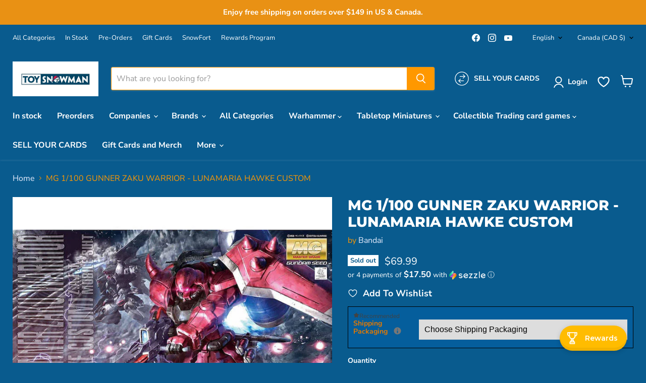

--- FILE ---
content_type: text/html; charset=utf-8
request_url: https://toysnowman.com/collections/all/products/mg-1-100-gunner-zaku-warrior-lunamaria-hawke-custom?view=recently-viewed
body_size: 1840
content:










  









<div
  class="productgrid--item  imagestyle--medium      productitem--emphasis  product-recently-viewed-card    show-actions--mobile"
  data-product-item
  data-product-quickshop-url="/products/mg-1-100-gunner-zaku-warrior-lunamaria-hawke-custom"
  
    data-recently-viewed-card
  
>
  <div class="productitem" data-product-item-content>
    
    
    
    

    

    

    <div class="productitem__container">
      <div class="product-recently-viewed-card-time" data-product-handle="mg-1-100-gunner-zaku-warrior-lunamaria-hawke-custom">
      <button
        class="product-recently-viewed-card-remove"
        aria-label="close"
        data-remove-recently-viewed
      >
        


                                                                        <svg class="icon-remove "    aria-hidden="true"    focusable="false"    role="presentation"    xmlns="http://www.w3.org/2000/svg" width="10" height="10" viewBox="0 0 10 10" xmlns="http://www.w3.org/2000/svg">      <path fill="currentColor" d="M6.08785659,5 L9.77469752,1.31315906 L8.68684094,0.225302476 L5,3.91214341 L1.31315906,0.225302476 L0.225302476,1.31315906 L3.91214341,5 L0.225302476,8.68684094 L1.31315906,9.77469752 L5,6.08785659 L8.68684094,9.77469752 L9.77469752,8.68684094 L6.08785659,5 Z"></path>    </svg>                                              

      </button>
    </div>

      <div class="productitem__image-container">
        
  <a class="iWishAddColl iwishcheck" href="#" data-variant="44083792838882" data-product="8092616327394" data-pTitle="MG 1/100 GUNNER ZAKU WARRIOR - LUNAMARIA HAWKE CUSTOM"></a>

        <a
          class="productitem--image-link"
          href="/products/mg-1-100-gunner-zaku-warrior-lunamaria-hawke-custom"
          tabindex="-1"
          data-product-page-link
        >
          <figure
            class="productitem--image"
            data-product-item-image
            
          >
            
              
                
                

  
    <noscript data-rimg-noscript>
      <img
        
          src="//toysnowman.com/cdn/shop/files/MGGunnerZakuWarrior_LunaMariaHawkeCustom_1_1006_700x700_e0a9951a-0ee5-4e8e-9dcf-2ea67b126068_512x512.jpg?v=1684347809"
        

        alt="MG 1/100 GUNNER ZAKU WARRIOR - LUNAMARIA HAWKE CUSTOM - Collectables &gt; Action Figures &gt; toys -  Bandai"
        data-rimg="noscript"
        srcset="//toysnowman.com/cdn/shop/files/MGGunnerZakuWarrior_LunaMariaHawkeCustom_1_1006_700x700_e0a9951a-0ee5-4e8e-9dcf-2ea67b126068_512x512.jpg?v=1684347809 1x, //toysnowman.com/cdn/shop/files/MGGunnerZakuWarrior_LunaMariaHawkeCustom_1_1006_700x700_e0a9951a-0ee5-4e8e-9dcf-2ea67b126068_696x696.jpg?v=1684347809 1.36x"
        class="productitem--image-alternate"
        
        
      >
    </noscript>
  

  <img
    
      src="//toysnowman.com/cdn/shop/files/MGGunnerZakuWarrior_LunaMariaHawkeCustom_1_1006_700x700_e0a9951a-0ee5-4e8e-9dcf-2ea67b126068_512x512.jpg?v=1684347809"
    
    alt="MG 1/100 GUNNER ZAKU WARRIOR - LUNAMARIA HAWKE CUSTOM - Collectables &gt; Action Figures &gt; toys -  Bandai"

    
      data-rimg="lazy"
      data-rimg-scale="1"
      data-rimg-template="//toysnowman.com/cdn/shop/files/MGGunnerZakuWarrior_LunaMariaHawkeCustom_1_1006_700x700_e0a9951a-0ee5-4e8e-9dcf-2ea67b126068_{size}.jpg?v=1684347809"
      data-rimg-max="700x700"
      data-rimg-crop="false"
      
      srcset="data:image/svg+xml;utf8,<svg%20xmlns='http://www.w3.org/2000/svg'%20width='512'%20height='512'></svg>"
    

    class="productitem--image-alternate"
    
    
  >



  <div data-rimg-canvas></div>


              
              

  
    <noscript data-rimg-noscript>
      <img
        
          src="//toysnowman.com/cdn/shop/files/MGGunnerZakuWarrior_LunaMariaHawkeCustom_1_10010_700x700_5247d4e1-314f-4ca5-9cec-882decc9f637_512x512.jpg?v=1684347810"
        

        alt="MG 1/100 GUNNER ZAKU WARRIOR - LUNAMARIA HAWKE CUSTOM - Collectables &gt; Action Figures &gt; toys -  Bandai"
        data-rimg="noscript"
        srcset="//toysnowman.com/cdn/shop/files/MGGunnerZakuWarrior_LunaMariaHawkeCustom_1_10010_700x700_5247d4e1-314f-4ca5-9cec-882decc9f637_512x512.jpg?v=1684347810 1x, //toysnowman.com/cdn/shop/files/MGGunnerZakuWarrior_LunaMariaHawkeCustom_1_10010_700x700_5247d4e1-314f-4ca5-9cec-882decc9f637_696x696.jpg?v=1684347810 1.36x"
        class="productitem--image-primary"
        
        
      >
    </noscript>
  

  <img
    
      src="//toysnowman.com/cdn/shop/files/MGGunnerZakuWarrior_LunaMariaHawkeCustom_1_10010_700x700_5247d4e1-314f-4ca5-9cec-882decc9f637_512x512.jpg?v=1684347810"
    
    alt="MG 1/100 GUNNER ZAKU WARRIOR - LUNAMARIA HAWKE CUSTOM - Collectables &gt; Action Figures &gt; toys -  Bandai"

    
      data-rimg="lazy"
      data-rimg-scale="1"
      data-rimg-template="//toysnowman.com/cdn/shop/files/MGGunnerZakuWarrior_LunaMariaHawkeCustom_1_10010_700x700_5247d4e1-314f-4ca5-9cec-882decc9f637_{size}.jpg?v=1684347810"
      data-rimg-max="700x700"
      data-rimg-crop="false"
      
      srcset="data:image/svg+xml;utf8,<svg%20xmlns='http://www.w3.org/2000/svg'%20width='512'%20height='512'></svg>"
    

    class="productitem--image-primary"
    
    
  >



  <div data-rimg-canvas></div>


            

            


























<span class="productitem__badge productitem__badge--soldout">
    Sold out
  </span>

            <span class="visually-hidden">MG 1/100 GUNNER ZAKU WARRIOR - LUNAMARIA HAWKE CUSTOM</span>
          </figure>
        </a>
      </div><div class="productitem--info">
        
          
        

        
          






























<div class="price productitem__price ">
  
    <div
      class="price__compare-at visible"
      data-price-compare-container
    >

      
        <span class="money price__original" data-price-original></span>
      
    </div>


    
      
      <div class="price__compare-at--hidden" data-compare-price-range-hidden>
        
          <span class="visually-hidden">Original price</span>
          <span class="money price__compare-at--min" data-price-compare-min>
            <span class=money>$69.99</span>
          </span>
          -
          <span class="visually-hidden">Original price</span>
          <span class="money price__compare-at--max" data-price-compare-max>
            <span class=money>$69.99</span>
          </span>
        
      </div>
      <div class="price__compare-at--hidden" data-compare-price-hidden>
        <span class="visually-hidden">Original price</span>
        <span class="money price__compare-at--single" data-price-compare>
          <span class=money>$69.99</span>
        </span>
      </div>
    
  

  <div class="price__current price__current--emphasize " data-price-container>

    

    
      
      
      <span class="money" data-price>
        <span class=money>$69.99</span>
      </span>
    
    
  </div>

  
    
    <div class="price__current--hidden" data-current-price-range-hidden>
      
        <span class="money price__current--min" data-price-min><span class=money>$69.99</span></span>
        -
        <span class="money price__current--max" data-price-max><span class=money>$69.99</span></span>
      
    </div>
    <div class="price__current--hidden" data-current-price-hidden>
      <span class="visually-hidden">Current price</span>
      <span class="money" data-price>
        <span class=money>$69.99</span>
      </span>
    </div>
  

  
    
    
    
    

    <div
      class="
        productitem__unit-price
        hidden
      "
      data-unit-price
    >
      <span class="productitem__total-quantity" data-total-quantity></span> | <span class="productitem__unit-price--amount money" data-unit-price-amount></span> / <span class="productitem__unit-price--measure" data-unit-price-measure></span>
    </div>
  

  
</div>


        

        <h2 class="productitem--title">
          <a href="/products/mg-1-100-gunner-zaku-warrior-lunamaria-hawke-custom" data-product-page-link>
            MG 1/100 GUNNER ZAKU WARRIOR - LUNAMARIA HAWKE CUSTOM
          </a>
        </h2>

        
          
            <span class="productitem--vendor">
              <a href="/collections/vendors?q=Bandai" title="Bandai">Bandai</a>
            </span>
          
        

        

        
          

          
            
          
        

        
          <div class="productitem--description">
            <p>Celebrating 15 years since the broadcast of "Mobile Suit Gundam Seed Destiny," Bandai is pleased to present the Gunner Zaku Warrior as a new MG kit...</p>

            
              <a
                href="/products/mg-1-100-gunner-zaku-warrior-lunamaria-hawke-custom"
                class="productitem--link"
                data-product-page-link
              >
                View full details
              </a>
            
          </div>
        
      </div>

      
    </div>
  </div>

  
    <script type="application/json" data-quick-buy-settings>
      {
        "cart_redirection": true,
        "money_format": "${{amount}}"
      }
    </script>
  
</div>


--- FILE ---
content_type: text/html; charset=utf-8
request_url: https://www.google.com/recaptcha/api2/anchor?ar=1&k=6Ldf0HQaAAAAAAzr_xFOZKETj-9NUMINow97pNKg&co=aHR0cHM6Ly90b3lzbm93bWFuLmNvbTo0NDM.&hl=en&v=PoyoqOPhxBO7pBk68S4YbpHZ&size=invisible&anchor-ms=20000&execute-ms=30000&cb=6r8n4t4d63ea
body_size: 48711
content:
<!DOCTYPE HTML><html dir="ltr" lang="en"><head><meta http-equiv="Content-Type" content="text/html; charset=UTF-8">
<meta http-equiv="X-UA-Compatible" content="IE=edge">
<title>reCAPTCHA</title>
<style type="text/css">
/* cyrillic-ext */
@font-face {
  font-family: 'Roboto';
  font-style: normal;
  font-weight: 400;
  font-stretch: 100%;
  src: url(//fonts.gstatic.com/s/roboto/v48/KFO7CnqEu92Fr1ME7kSn66aGLdTylUAMa3GUBHMdazTgWw.woff2) format('woff2');
  unicode-range: U+0460-052F, U+1C80-1C8A, U+20B4, U+2DE0-2DFF, U+A640-A69F, U+FE2E-FE2F;
}
/* cyrillic */
@font-face {
  font-family: 'Roboto';
  font-style: normal;
  font-weight: 400;
  font-stretch: 100%;
  src: url(//fonts.gstatic.com/s/roboto/v48/KFO7CnqEu92Fr1ME7kSn66aGLdTylUAMa3iUBHMdazTgWw.woff2) format('woff2');
  unicode-range: U+0301, U+0400-045F, U+0490-0491, U+04B0-04B1, U+2116;
}
/* greek-ext */
@font-face {
  font-family: 'Roboto';
  font-style: normal;
  font-weight: 400;
  font-stretch: 100%;
  src: url(//fonts.gstatic.com/s/roboto/v48/KFO7CnqEu92Fr1ME7kSn66aGLdTylUAMa3CUBHMdazTgWw.woff2) format('woff2');
  unicode-range: U+1F00-1FFF;
}
/* greek */
@font-face {
  font-family: 'Roboto';
  font-style: normal;
  font-weight: 400;
  font-stretch: 100%;
  src: url(//fonts.gstatic.com/s/roboto/v48/KFO7CnqEu92Fr1ME7kSn66aGLdTylUAMa3-UBHMdazTgWw.woff2) format('woff2');
  unicode-range: U+0370-0377, U+037A-037F, U+0384-038A, U+038C, U+038E-03A1, U+03A3-03FF;
}
/* math */
@font-face {
  font-family: 'Roboto';
  font-style: normal;
  font-weight: 400;
  font-stretch: 100%;
  src: url(//fonts.gstatic.com/s/roboto/v48/KFO7CnqEu92Fr1ME7kSn66aGLdTylUAMawCUBHMdazTgWw.woff2) format('woff2');
  unicode-range: U+0302-0303, U+0305, U+0307-0308, U+0310, U+0312, U+0315, U+031A, U+0326-0327, U+032C, U+032F-0330, U+0332-0333, U+0338, U+033A, U+0346, U+034D, U+0391-03A1, U+03A3-03A9, U+03B1-03C9, U+03D1, U+03D5-03D6, U+03F0-03F1, U+03F4-03F5, U+2016-2017, U+2034-2038, U+203C, U+2040, U+2043, U+2047, U+2050, U+2057, U+205F, U+2070-2071, U+2074-208E, U+2090-209C, U+20D0-20DC, U+20E1, U+20E5-20EF, U+2100-2112, U+2114-2115, U+2117-2121, U+2123-214F, U+2190, U+2192, U+2194-21AE, U+21B0-21E5, U+21F1-21F2, U+21F4-2211, U+2213-2214, U+2216-22FF, U+2308-230B, U+2310, U+2319, U+231C-2321, U+2336-237A, U+237C, U+2395, U+239B-23B7, U+23D0, U+23DC-23E1, U+2474-2475, U+25AF, U+25B3, U+25B7, U+25BD, U+25C1, U+25CA, U+25CC, U+25FB, U+266D-266F, U+27C0-27FF, U+2900-2AFF, U+2B0E-2B11, U+2B30-2B4C, U+2BFE, U+3030, U+FF5B, U+FF5D, U+1D400-1D7FF, U+1EE00-1EEFF;
}
/* symbols */
@font-face {
  font-family: 'Roboto';
  font-style: normal;
  font-weight: 400;
  font-stretch: 100%;
  src: url(//fonts.gstatic.com/s/roboto/v48/KFO7CnqEu92Fr1ME7kSn66aGLdTylUAMaxKUBHMdazTgWw.woff2) format('woff2');
  unicode-range: U+0001-000C, U+000E-001F, U+007F-009F, U+20DD-20E0, U+20E2-20E4, U+2150-218F, U+2190, U+2192, U+2194-2199, U+21AF, U+21E6-21F0, U+21F3, U+2218-2219, U+2299, U+22C4-22C6, U+2300-243F, U+2440-244A, U+2460-24FF, U+25A0-27BF, U+2800-28FF, U+2921-2922, U+2981, U+29BF, U+29EB, U+2B00-2BFF, U+4DC0-4DFF, U+FFF9-FFFB, U+10140-1018E, U+10190-1019C, U+101A0, U+101D0-101FD, U+102E0-102FB, U+10E60-10E7E, U+1D2C0-1D2D3, U+1D2E0-1D37F, U+1F000-1F0FF, U+1F100-1F1AD, U+1F1E6-1F1FF, U+1F30D-1F30F, U+1F315, U+1F31C, U+1F31E, U+1F320-1F32C, U+1F336, U+1F378, U+1F37D, U+1F382, U+1F393-1F39F, U+1F3A7-1F3A8, U+1F3AC-1F3AF, U+1F3C2, U+1F3C4-1F3C6, U+1F3CA-1F3CE, U+1F3D4-1F3E0, U+1F3ED, U+1F3F1-1F3F3, U+1F3F5-1F3F7, U+1F408, U+1F415, U+1F41F, U+1F426, U+1F43F, U+1F441-1F442, U+1F444, U+1F446-1F449, U+1F44C-1F44E, U+1F453, U+1F46A, U+1F47D, U+1F4A3, U+1F4B0, U+1F4B3, U+1F4B9, U+1F4BB, U+1F4BF, U+1F4C8-1F4CB, U+1F4D6, U+1F4DA, U+1F4DF, U+1F4E3-1F4E6, U+1F4EA-1F4ED, U+1F4F7, U+1F4F9-1F4FB, U+1F4FD-1F4FE, U+1F503, U+1F507-1F50B, U+1F50D, U+1F512-1F513, U+1F53E-1F54A, U+1F54F-1F5FA, U+1F610, U+1F650-1F67F, U+1F687, U+1F68D, U+1F691, U+1F694, U+1F698, U+1F6AD, U+1F6B2, U+1F6B9-1F6BA, U+1F6BC, U+1F6C6-1F6CF, U+1F6D3-1F6D7, U+1F6E0-1F6EA, U+1F6F0-1F6F3, U+1F6F7-1F6FC, U+1F700-1F7FF, U+1F800-1F80B, U+1F810-1F847, U+1F850-1F859, U+1F860-1F887, U+1F890-1F8AD, U+1F8B0-1F8BB, U+1F8C0-1F8C1, U+1F900-1F90B, U+1F93B, U+1F946, U+1F984, U+1F996, U+1F9E9, U+1FA00-1FA6F, U+1FA70-1FA7C, U+1FA80-1FA89, U+1FA8F-1FAC6, U+1FACE-1FADC, U+1FADF-1FAE9, U+1FAF0-1FAF8, U+1FB00-1FBFF;
}
/* vietnamese */
@font-face {
  font-family: 'Roboto';
  font-style: normal;
  font-weight: 400;
  font-stretch: 100%;
  src: url(//fonts.gstatic.com/s/roboto/v48/KFO7CnqEu92Fr1ME7kSn66aGLdTylUAMa3OUBHMdazTgWw.woff2) format('woff2');
  unicode-range: U+0102-0103, U+0110-0111, U+0128-0129, U+0168-0169, U+01A0-01A1, U+01AF-01B0, U+0300-0301, U+0303-0304, U+0308-0309, U+0323, U+0329, U+1EA0-1EF9, U+20AB;
}
/* latin-ext */
@font-face {
  font-family: 'Roboto';
  font-style: normal;
  font-weight: 400;
  font-stretch: 100%;
  src: url(//fonts.gstatic.com/s/roboto/v48/KFO7CnqEu92Fr1ME7kSn66aGLdTylUAMa3KUBHMdazTgWw.woff2) format('woff2');
  unicode-range: U+0100-02BA, U+02BD-02C5, U+02C7-02CC, U+02CE-02D7, U+02DD-02FF, U+0304, U+0308, U+0329, U+1D00-1DBF, U+1E00-1E9F, U+1EF2-1EFF, U+2020, U+20A0-20AB, U+20AD-20C0, U+2113, U+2C60-2C7F, U+A720-A7FF;
}
/* latin */
@font-face {
  font-family: 'Roboto';
  font-style: normal;
  font-weight: 400;
  font-stretch: 100%;
  src: url(//fonts.gstatic.com/s/roboto/v48/KFO7CnqEu92Fr1ME7kSn66aGLdTylUAMa3yUBHMdazQ.woff2) format('woff2');
  unicode-range: U+0000-00FF, U+0131, U+0152-0153, U+02BB-02BC, U+02C6, U+02DA, U+02DC, U+0304, U+0308, U+0329, U+2000-206F, U+20AC, U+2122, U+2191, U+2193, U+2212, U+2215, U+FEFF, U+FFFD;
}
/* cyrillic-ext */
@font-face {
  font-family: 'Roboto';
  font-style: normal;
  font-weight: 500;
  font-stretch: 100%;
  src: url(//fonts.gstatic.com/s/roboto/v48/KFO7CnqEu92Fr1ME7kSn66aGLdTylUAMa3GUBHMdazTgWw.woff2) format('woff2');
  unicode-range: U+0460-052F, U+1C80-1C8A, U+20B4, U+2DE0-2DFF, U+A640-A69F, U+FE2E-FE2F;
}
/* cyrillic */
@font-face {
  font-family: 'Roboto';
  font-style: normal;
  font-weight: 500;
  font-stretch: 100%;
  src: url(//fonts.gstatic.com/s/roboto/v48/KFO7CnqEu92Fr1ME7kSn66aGLdTylUAMa3iUBHMdazTgWw.woff2) format('woff2');
  unicode-range: U+0301, U+0400-045F, U+0490-0491, U+04B0-04B1, U+2116;
}
/* greek-ext */
@font-face {
  font-family: 'Roboto';
  font-style: normal;
  font-weight: 500;
  font-stretch: 100%;
  src: url(//fonts.gstatic.com/s/roboto/v48/KFO7CnqEu92Fr1ME7kSn66aGLdTylUAMa3CUBHMdazTgWw.woff2) format('woff2');
  unicode-range: U+1F00-1FFF;
}
/* greek */
@font-face {
  font-family: 'Roboto';
  font-style: normal;
  font-weight: 500;
  font-stretch: 100%;
  src: url(//fonts.gstatic.com/s/roboto/v48/KFO7CnqEu92Fr1ME7kSn66aGLdTylUAMa3-UBHMdazTgWw.woff2) format('woff2');
  unicode-range: U+0370-0377, U+037A-037F, U+0384-038A, U+038C, U+038E-03A1, U+03A3-03FF;
}
/* math */
@font-face {
  font-family: 'Roboto';
  font-style: normal;
  font-weight: 500;
  font-stretch: 100%;
  src: url(//fonts.gstatic.com/s/roboto/v48/KFO7CnqEu92Fr1ME7kSn66aGLdTylUAMawCUBHMdazTgWw.woff2) format('woff2');
  unicode-range: U+0302-0303, U+0305, U+0307-0308, U+0310, U+0312, U+0315, U+031A, U+0326-0327, U+032C, U+032F-0330, U+0332-0333, U+0338, U+033A, U+0346, U+034D, U+0391-03A1, U+03A3-03A9, U+03B1-03C9, U+03D1, U+03D5-03D6, U+03F0-03F1, U+03F4-03F5, U+2016-2017, U+2034-2038, U+203C, U+2040, U+2043, U+2047, U+2050, U+2057, U+205F, U+2070-2071, U+2074-208E, U+2090-209C, U+20D0-20DC, U+20E1, U+20E5-20EF, U+2100-2112, U+2114-2115, U+2117-2121, U+2123-214F, U+2190, U+2192, U+2194-21AE, U+21B0-21E5, U+21F1-21F2, U+21F4-2211, U+2213-2214, U+2216-22FF, U+2308-230B, U+2310, U+2319, U+231C-2321, U+2336-237A, U+237C, U+2395, U+239B-23B7, U+23D0, U+23DC-23E1, U+2474-2475, U+25AF, U+25B3, U+25B7, U+25BD, U+25C1, U+25CA, U+25CC, U+25FB, U+266D-266F, U+27C0-27FF, U+2900-2AFF, U+2B0E-2B11, U+2B30-2B4C, U+2BFE, U+3030, U+FF5B, U+FF5D, U+1D400-1D7FF, U+1EE00-1EEFF;
}
/* symbols */
@font-face {
  font-family: 'Roboto';
  font-style: normal;
  font-weight: 500;
  font-stretch: 100%;
  src: url(//fonts.gstatic.com/s/roboto/v48/KFO7CnqEu92Fr1ME7kSn66aGLdTylUAMaxKUBHMdazTgWw.woff2) format('woff2');
  unicode-range: U+0001-000C, U+000E-001F, U+007F-009F, U+20DD-20E0, U+20E2-20E4, U+2150-218F, U+2190, U+2192, U+2194-2199, U+21AF, U+21E6-21F0, U+21F3, U+2218-2219, U+2299, U+22C4-22C6, U+2300-243F, U+2440-244A, U+2460-24FF, U+25A0-27BF, U+2800-28FF, U+2921-2922, U+2981, U+29BF, U+29EB, U+2B00-2BFF, U+4DC0-4DFF, U+FFF9-FFFB, U+10140-1018E, U+10190-1019C, U+101A0, U+101D0-101FD, U+102E0-102FB, U+10E60-10E7E, U+1D2C0-1D2D3, U+1D2E0-1D37F, U+1F000-1F0FF, U+1F100-1F1AD, U+1F1E6-1F1FF, U+1F30D-1F30F, U+1F315, U+1F31C, U+1F31E, U+1F320-1F32C, U+1F336, U+1F378, U+1F37D, U+1F382, U+1F393-1F39F, U+1F3A7-1F3A8, U+1F3AC-1F3AF, U+1F3C2, U+1F3C4-1F3C6, U+1F3CA-1F3CE, U+1F3D4-1F3E0, U+1F3ED, U+1F3F1-1F3F3, U+1F3F5-1F3F7, U+1F408, U+1F415, U+1F41F, U+1F426, U+1F43F, U+1F441-1F442, U+1F444, U+1F446-1F449, U+1F44C-1F44E, U+1F453, U+1F46A, U+1F47D, U+1F4A3, U+1F4B0, U+1F4B3, U+1F4B9, U+1F4BB, U+1F4BF, U+1F4C8-1F4CB, U+1F4D6, U+1F4DA, U+1F4DF, U+1F4E3-1F4E6, U+1F4EA-1F4ED, U+1F4F7, U+1F4F9-1F4FB, U+1F4FD-1F4FE, U+1F503, U+1F507-1F50B, U+1F50D, U+1F512-1F513, U+1F53E-1F54A, U+1F54F-1F5FA, U+1F610, U+1F650-1F67F, U+1F687, U+1F68D, U+1F691, U+1F694, U+1F698, U+1F6AD, U+1F6B2, U+1F6B9-1F6BA, U+1F6BC, U+1F6C6-1F6CF, U+1F6D3-1F6D7, U+1F6E0-1F6EA, U+1F6F0-1F6F3, U+1F6F7-1F6FC, U+1F700-1F7FF, U+1F800-1F80B, U+1F810-1F847, U+1F850-1F859, U+1F860-1F887, U+1F890-1F8AD, U+1F8B0-1F8BB, U+1F8C0-1F8C1, U+1F900-1F90B, U+1F93B, U+1F946, U+1F984, U+1F996, U+1F9E9, U+1FA00-1FA6F, U+1FA70-1FA7C, U+1FA80-1FA89, U+1FA8F-1FAC6, U+1FACE-1FADC, U+1FADF-1FAE9, U+1FAF0-1FAF8, U+1FB00-1FBFF;
}
/* vietnamese */
@font-face {
  font-family: 'Roboto';
  font-style: normal;
  font-weight: 500;
  font-stretch: 100%;
  src: url(//fonts.gstatic.com/s/roboto/v48/KFO7CnqEu92Fr1ME7kSn66aGLdTylUAMa3OUBHMdazTgWw.woff2) format('woff2');
  unicode-range: U+0102-0103, U+0110-0111, U+0128-0129, U+0168-0169, U+01A0-01A1, U+01AF-01B0, U+0300-0301, U+0303-0304, U+0308-0309, U+0323, U+0329, U+1EA0-1EF9, U+20AB;
}
/* latin-ext */
@font-face {
  font-family: 'Roboto';
  font-style: normal;
  font-weight: 500;
  font-stretch: 100%;
  src: url(//fonts.gstatic.com/s/roboto/v48/KFO7CnqEu92Fr1ME7kSn66aGLdTylUAMa3KUBHMdazTgWw.woff2) format('woff2');
  unicode-range: U+0100-02BA, U+02BD-02C5, U+02C7-02CC, U+02CE-02D7, U+02DD-02FF, U+0304, U+0308, U+0329, U+1D00-1DBF, U+1E00-1E9F, U+1EF2-1EFF, U+2020, U+20A0-20AB, U+20AD-20C0, U+2113, U+2C60-2C7F, U+A720-A7FF;
}
/* latin */
@font-face {
  font-family: 'Roboto';
  font-style: normal;
  font-weight: 500;
  font-stretch: 100%;
  src: url(//fonts.gstatic.com/s/roboto/v48/KFO7CnqEu92Fr1ME7kSn66aGLdTylUAMa3yUBHMdazQ.woff2) format('woff2');
  unicode-range: U+0000-00FF, U+0131, U+0152-0153, U+02BB-02BC, U+02C6, U+02DA, U+02DC, U+0304, U+0308, U+0329, U+2000-206F, U+20AC, U+2122, U+2191, U+2193, U+2212, U+2215, U+FEFF, U+FFFD;
}
/* cyrillic-ext */
@font-face {
  font-family: 'Roboto';
  font-style: normal;
  font-weight: 900;
  font-stretch: 100%;
  src: url(//fonts.gstatic.com/s/roboto/v48/KFO7CnqEu92Fr1ME7kSn66aGLdTylUAMa3GUBHMdazTgWw.woff2) format('woff2');
  unicode-range: U+0460-052F, U+1C80-1C8A, U+20B4, U+2DE0-2DFF, U+A640-A69F, U+FE2E-FE2F;
}
/* cyrillic */
@font-face {
  font-family: 'Roboto';
  font-style: normal;
  font-weight: 900;
  font-stretch: 100%;
  src: url(//fonts.gstatic.com/s/roboto/v48/KFO7CnqEu92Fr1ME7kSn66aGLdTylUAMa3iUBHMdazTgWw.woff2) format('woff2');
  unicode-range: U+0301, U+0400-045F, U+0490-0491, U+04B0-04B1, U+2116;
}
/* greek-ext */
@font-face {
  font-family: 'Roboto';
  font-style: normal;
  font-weight: 900;
  font-stretch: 100%;
  src: url(//fonts.gstatic.com/s/roboto/v48/KFO7CnqEu92Fr1ME7kSn66aGLdTylUAMa3CUBHMdazTgWw.woff2) format('woff2');
  unicode-range: U+1F00-1FFF;
}
/* greek */
@font-face {
  font-family: 'Roboto';
  font-style: normal;
  font-weight: 900;
  font-stretch: 100%;
  src: url(//fonts.gstatic.com/s/roboto/v48/KFO7CnqEu92Fr1ME7kSn66aGLdTylUAMa3-UBHMdazTgWw.woff2) format('woff2');
  unicode-range: U+0370-0377, U+037A-037F, U+0384-038A, U+038C, U+038E-03A1, U+03A3-03FF;
}
/* math */
@font-face {
  font-family: 'Roboto';
  font-style: normal;
  font-weight: 900;
  font-stretch: 100%;
  src: url(//fonts.gstatic.com/s/roboto/v48/KFO7CnqEu92Fr1ME7kSn66aGLdTylUAMawCUBHMdazTgWw.woff2) format('woff2');
  unicode-range: U+0302-0303, U+0305, U+0307-0308, U+0310, U+0312, U+0315, U+031A, U+0326-0327, U+032C, U+032F-0330, U+0332-0333, U+0338, U+033A, U+0346, U+034D, U+0391-03A1, U+03A3-03A9, U+03B1-03C9, U+03D1, U+03D5-03D6, U+03F0-03F1, U+03F4-03F5, U+2016-2017, U+2034-2038, U+203C, U+2040, U+2043, U+2047, U+2050, U+2057, U+205F, U+2070-2071, U+2074-208E, U+2090-209C, U+20D0-20DC, U+20E1, U+20E5-20EF, U+2100-2112, U+2114-2115, U+2117-2121, U+2123-214F, U+2190, U+2192, U+2194-21AE, U+21B0-21E5, U+21F1-21F2, U+21F4-2211, U+2213-2214, U+2216-22FF, U+2308-230B, U+2310, U+2319, U+231C-2321, U+2336-237A, U+237C, U+2395, U+239B-23B7, U+23D0, U+23DC-23E1, U+2474-2475, U+25AF, U+25B3, U+25B7, U+25BD, U+25C1, U+25CA, U+25CC, U+25FB, U+266D-266F, U+27C0-27FF, U+2900-2AFF, U+2B0E-2B11, U+2B30-2B4C, U+2BFE, U+3030, U+FF5B, U+FF5D, U+1D400-1D7FF, U+1EE00-1EEFF;
}
/* symbols */
@font-face {
  font-family: 'Roboto';
  font-style: normal;
  font-weight: 900;
  font-stretch: 100%;
  src: url(//fonts.gstatic.com/s/roboto/v48/KFO7CnqEu92Fr1ME7kSn66aGLdTylUAMaxKUBHMdazTgWw.woff2) format('woff2');
  unicode-range: U+0001-000C, U+000E-001F, U+007F-009F, U+20DD-20E0, U+20E2-20E4, U+2150-218F, U+2190, U+2192, U+2194-2199, U+21AF, U+21E6-21F0, U+21F3, U+2218-2219, U+2299, U+22C4-22C6, U+2300-243F, U+2440-244A, U+2460-24FF, U+25A0-27BF, U+2800-28FF, U+2921-2922, U+2981, U+29BF, U+29EB, U+2B00-2BFF, U+4DC0-4DFF, U+FFF9-FFFB, U+10140-1018E, U+10190-1019C, U+101A0, U+101D0-101FD, U+102E0-102FB, U+10E60-10E7E, U+1D2C0-1D2D3, U+1D2E0-1D37F, U+1F000-1F0FF, U+1F100-1F1AD, U+1F1E6-1F1FF, U+1F30D-1F30F, U+1F315, U+1F31C, U+1F31E, U+1F320-1F32C, U+1F336, U+1F378, U+1F37D, U+1F382, U+1F393-1F39F, U+1F3A7-1F3A8, U+1F3AC-1F3AF, U+1F3C2, U+1F3C4-1F3C6, U+1F3CA-1F3CE, U+1F3D4-1F3E0, U+1F3ED, U+1F3F1-1F3F3, U+1F3F5-1F3F7, U+1F408, U+1F415, U+1F41F, U+1F426, U+1F43F, U+1F441-1F442, U+1F444, U+1F446-1F449, U+1F44C-1F44E, U+1F453, U+1F46A, U+1F47D, U+1F4A3, U+1F4B0, U+1F4B3, U+1F4B9, U+1F4BB, U+1F4BF, U+1F4C8-1F4CB, U+1F4D6, U+1F4DA, U+1F4DF, U+1F4E3-1F4E6, U+1F4EA-1F4ED, U+1F4F7, U+1F4F9-1F4FB, U+1F4FD-1F4FE, U+1F503, U+1F507-1F50B, U+1F50D, U+1F512-1F513, U+1F53E-1F54A, U+1F54F-1F5FA, U+1F610, U+1F650-1F67F, U+1F687, U+1F68D, U+1F691, U+1F694, U+1F698, U+1F6AD, U+1F6B2, U+1F6B9-1F6BA, U+1F6BC, U+1F6C6-1F6CF, U+1F6D3-1F6D7, U+1F6E0-1F6EA, U+1F6F0-1F6F3, U+1F6F7-1F6FC, U+1F700-1F7FF, U+1F800-1F80B, U+1F810-1F847, U+1F850-1F859, U+1F860-1F887, U+1F890-1F8AD, U+1F8B0-1F8BB, U+1F8C0-1F8C1, U+1F900-1F90B, U+1F93B, U+1F946, U+1F984, U+1F996, U+1F9E9, U+1FA00-1FA6F, U+1FA70-1FA7C, U+1FA80-1FA89, U+1FA8F-1FAC6, U+1FACE-1FADC, U+1FADF-1FAE9, U+1FAF0-1FAF8, U+1FB00-1FBFF;
}
/* vietnamese */
@font-face {
  font-family: 'Roboto';
  font-style: normal;
  font-weight: 900;
  font-stretch: 100%;
  src: url(//fonts.gstatic.com/s/roboto/v48/KFO7CnqEu92Fr1ME7kSn66aGLdTylUAMa3OUBHMdazTgWw.woff2) format('woff2');
  unicode-range: U+0102-0103, U+0110-0111, U+0128-0129, U+0168-0169, U+01A0-01A1, U+01AF-01B0, U+0300-0301, U+0303-0304, U+0308-0309, U+0323, U+0329, U+1EA0-1EF9, U+20AB;
}
/* latin-ext */
@font-face {
  font-family: 'Roboto';
  font-style: normal;
  font-weight: 900;
  font-stretch: 100%;
  src: url(//fonts.gstatic.com/s/roboto/v48/KFO7CnqEu92Fr1ME7kSn66aGLdTylUAMa3KUBHMdazTgWw.woff2) format('woff2');
  unicode-range: U+0100-02BA, U+02BD-02C5, U+02C7-02CC, U+02CE-02D7, U+02DD-02FF, U+0304, U+0308, U+0329, U+1D00-1DBF, U+1E00-1E9F, U+1EF2-1EFF, U+2020, U+20A0-20AB, U+20AD-20C0, U+2113, U+2C60-2C7F, U+A720-A7FF;
}
/* latin */
@font-face {
  font-family: 'Roboto';
  font-style: normal;
  font-weight: 900;
  font-stretch: 100%;
  src: url(//fonts.gstatic.com/s/roboto/v48/KFO7CnqEu92Fr1ME7kSn66aGLdTylUAMa3yUBHMdazQ.woff2) format('woff2');
  unicode-range: U+0000-00FF, U+0131, U+0152-0153, U+02BB-02BC, U+02C6, U+02DA, U+02DC, U+0304, U+0308, U+0329, U+2000-206F, U+20AC, U+2122, U+2191, U+2193, U+2212, U+2215, U+FEFF, U+FFFD;
}

</style>
<link rel="stylesheet" type="text/css" href="https://www.gstatic.com/recaptcha/releases/PoyoqOPhxBO7pBk68S4YbpHZ/styles__ltr.css">
<script nonce="uLRGTgZKnCDZV2onEiuhSg" type="text/javascript">window['__recaptcha_api'] = 'https://www.google.com/recaptcha/api2/';</script>
<script type="text/javascript" src="https://www.gstatic.com/recaptcha/releases/PoyoqOPhxBO7pBk68S4YbpHZ/recaptcha__en.js" nonce="uLRGTgZKnCDZV2onEiuhSg">
      
    </script></head>
<body><div id="rc-anchor-alert" class="rc-anchor-alert"></div>
<input type="hidden" id="recaptcha-token" value="[base64]">
<script type="text/javascript" nonce="uLRGTgZKnCDZV2onEiuhSg">
      recaptcha.anchor.Main.init("[\x22ainput\x22,[\x22bgdata\x22,\x22\x22,\[base64]/[base64]/[base64]/bmV3IHJbeF0oY1swXSk6RT09Mj9uZXcgclt4XShjWzBdLGNbMV0pOkU9PTM/bmV3IHJbeF0oY1swXSxjWzFdLGNbMl0pOkU9PTQ/[base64]/[base64]/[base64]/[base64]/[base64]/[base64]/[base64]/[base64]\x22,\[base64]\\u003d\x22,\x22wow3w4cJMUzDjMOgw7FZFHbCnsKvdSPDk3gIwrDCihbCt0DDlS84wq7DgC/DvBVBDnhkw7rCqD/ClsKpTRNmWMOxHVbCncOLw7XDpjnCucK2U0lBw7JGwqp/TSbCmQXDjcOFw44Pw7bChDLDpBh3wp3DtxlNNHYgwookwq7DsMOlw5kSw4dMRsOCanE+IxJQZGfCq8Khw54BwpI1w7zDmMO3OMKNccKODm/CtXHDpsOccR0xKWJOw7RZC37DmsKrZ8KvwqPDnVTCjcKLwpbDpcKTwpzDkSDCmcKkY1LDmcKNwqzDhMKgw7rDr8O1JgfCo0rDlMOEw4DCkcOJT8Krw6TDq0o2GAMWYMOSb0NZE8OoF8OOClt7wrjCl8OiYsK0dVowwrnDpFMAwr0cGsK8wrrCj20hw64eEMKhw5/CjcOcw5zCscKREsKIdiJUAQnDgsOrw6oZwrtzQFEHw7rDpF7DjMKuw5/CiMOAwrjCicOswocQV8KNWB/CuUfDsMOHwohsMcK/LXTCkDfDisO0w6zDisKNZRPCl8KBLSPCvn4xSsOQwqPDnMKfw4oABGNLZHXCgsKcw6gETMOjF2jDuMK7YHjCv8Opw7FcSMKZE8KKR8KeLsKewoBfwoDCiTobwqt6w4/DgRhnwojCrmoswrTDsndnIsOPwrhDw5XDjljClkEPwrTCrMOxw67ClcKPw6pEFVFSQk3CkTxJWcKBc2LDiMKtYTd4WcOvwrkRPB0gecO/[base64]/[base64]/[base64]/S8O3wqRSOMKfwq/CvsO4w4TClCnCsHR1HmI/JVsKw4rDhGJmeALCn0YEwpDCrsOXw4BROcOdwrrDj0ABLsKQGmvClEjDhmsbwqHCtsKYKTxNw4/DogjCvsOoPMONw7I5wpMlw7o7DMOhA8Kqw7/Ds8KRCjMrw6DCnMKiw5A+XsOIw5zCtSLCqMOWw5giwpPCuMKmwqDChcK8w6HDtcKZw6xRw7TDn8OvdFYtEMO8wqnDm8Ozw5A9Dg0FwpNQem/ClALDisKPw57ChsKsVsKETxHDu1MFwooJw4FywqHCqRnDhsOxewDCuEnDnsOmw6nDkh/DunPCnsOAwpdsDiLCn0EQwrBvw590w4FydcOZNQUOw4nCtMK4w5XChRTCui7ChkvCoEzCnBhfd8OGP2lLEcKBwofDsCMXw4bCiDHDg8KnBsKgNXDDt8Ktw6zCknjDkUcqwo/CjCkDXhZGwqBOGcOSFsKmwrfCh2HChWLCusKTVMKeLApLbgcGw6fDk8K6w63Cv2NxRAjDtTUoF8OeSRFoZDTDiVvCliMPwqhiwpkvYMKRwp1qw4Uaw61gccOPbm41Oy7Cv1HDswgJQAYbQQbCocKaw6Qxw6rCksOBwohDwofCksOKbxlow7/CoQrCii9YW8OfIcKsw4XDmcOTwrTCuMKsDmHDrMOaPHzDmDcBY1Zyw7RGwopnwrTCjsK4woTDpMOSwr0BQgHDgkcJwrLCt8K9cRtNw4lCwqJWw7bCiMKTw5vDs8OxPC9owq8XwosafgDChcOlw6tvwohMwq1/STTDrsKoAAo8TB/[base64]/DkMO8AMKfw6ssbcK+ADjCksKyGgoVY8OzFQBgw65ocMKjUwDDvMOPwoDCszZAXsKbfRQmwqETw5TCjcOWF8O4XcOWw6d4woHDosKdw7nDlUEeHcOYw7RDwqPDjHM3w6XDuzTCs8OBwq4bwpHDlSXDmhdBw6RYYMKtw4zCj23ClsKOw6TDscOVw5sYCcKEwqs1EMO/[base64]/w7LCkm5zwpTDikgrw6DDpEksHcK8WcK5CsOCwpdJw5XDr8OKdlbDkQ/Djx7Cn0TDlWzDpWfCpyvCtsKpEsKuacKHAsKmdkPCs1FLwqrCgEwGIGU9AgLDgUHDtgTCh8K9YWxHwop6wpV3w7nDqsKGX1EYwq/ClcK0w6PCl8Kmw7fDlcKkd3zCuGIYEMKPw4zDnFQKwrcAaGvCpnkzwqjDiMKDezzCjcKYT8OUw7TDtj8WHsObwp3CoWdCFcOvwpchwpVzwrLDvzDDmGAvNcKPw40Yw4IAw68KWMOldTbDuMOowoczBMK3OcK8IXnCqMK/DUJ5w7s/[base64]/CvglTwo/DlCjDisOWw4/DicOxw7/[base64]/Dh1zCmsKNw4xyRsK9W8OdwqXDr1LDosOywr5fwpMcCsOxw5waRsKXw5vCqsKWwo3CtxjDvsKcwpxSwqpLwoQwV8ODw5ZEwrTCmgAkEUHDo8OGw5Mifj0iw6PDow7CvMKCw4Y2w5DDrjbDvC9dSEfDt3/DokoFGWzDsAzCvMKxwofDm8KLw41OZMOERsO9w6bDiSDCnXvCqhXDpj/DjH3Ck8OVw5ZlwoBHw7BvbAXCqcOfw5nDmsKdw6fCol7Du8Kaw7dhEAQWwqALw6sdbQPCrMOUw51xw6hkGBTDrcOhT8K/ahgFw7JRc2/CpMKNwonDjsOfWDHCuSfCpMOuWMKeL8Orw6LCqsKPH2h6wrnCgMK7IMKbNBnDilbClcOtw6oqD03DmFrCn8OIwp7ChUEQYMOXw6A/[base64]/DknXDrsOlER/DvsK8HMO1FcO4w5rDsTJyMMK/wr/Dm8KESsO/wqEUw5vChBYgw7YCYcKkwoLCicOzR8OtT2TChWovdydKaibCmirCrMKcZhA/wpvDkz5Tw6zDrMKUw5vCssO9RmzDtzDCqSTDqHRWGMOYMgwDwqLCl8ObN8OURkZRdMO+w5w2w77CmMKeTMKPKn/DhiPDvMKSbMOaXsKtw5BMwqPCjzcRGcK2wrMqw5p0woRBw40Pw4kQwr3DuMKTcl7DtnljYA7CiHfCvBInWzwhwp4tw6bDosOZwrI1CsKfOFRdGsOjPsKLfsKxwqlJwpFxZ8OTE0Jowp3CocOEwp/DnA9aQEPCnhJjesKZQ0HCqnHDoFDCpsKWe8Omw53CocOGQsOtX0XCksOEwpBlw6sxXMKgw5jDoCvCmsO6dQ91w5MUwpnCsUTCr3jCtyokw6dFOTfCicOtwrjDtsKyc8OywpDClA/[base64]/[base64]/DqwtlwqJDwoIRwoLCkRzDkjPCv8OmSUzCoE3DpMKOP8KKEhV0Nj3DtUluw5bCtsOhw4zDjcOCwqLCsBHCukDDtE3Djj/Dt8KuVMKqwpQpw6xGd2ZWw7DCiXxxw6UsGQR9w4JyNcKVOSLCmn1owogBf8K9AcKWwp8ew4nDrcOQUsOsI8O8E2Aow5/DuMKfA3VpXcOawo0VwrrDrQDDqnHCu8K6wq4MZjshYSVowqgFw68cw4IUw7QNEDovMGvChCYQwodjwpAzw7/CiMO8w7HDgDbCg8KcCDvDoBjDtcKSwplMwpNPWizCq8OmAwogElpeCWPDg2JpwrTDl8OFPcKHUcKQXn40w6AlwojDr8ONwrdfFsOywrJAXcOpw4gcwo0sKCslw7LCocOvwr/CmMKeZ8OXw7UPwojCoMOSwqRlwo4xw7nDs0w9SB/[base64]/[base64]/Dpmpewq9/[base64]/DkcK6w40VU8OWwrLChcKBw6PDvwTCtQVEDhPDvsK7dh8bwrpZw41qw73DvlZWOMKTUVsRf33CucKKwqzDulZ9wpAwD0o+JhREw510JgQnw6p4w5EMZTJCwrPCmMKAwq3CnsKFwqkxDMOzwp/[base64]/[base64]/Ox45w4XDlcKRwoLCgz5ew4fCi8Oqw5psG8OHI8OZGsKDTxF+ZcO/w6XCtggRaMOQCGxwWnnChkbDhcO0NC4pwr7DgFBSwpReFBXDtRlswrLDgw7CtlckOHlMw7TCoHB6X8OHwpQhwrzDnA4cw4jCrghrSsONWsKQAcODJ8O4cGfDtA9Qw5/CtDrDgBhORcKJw40/wrjDv8O1XcKLWFnDqcOpf8OdfcKsw73DtMKBBRdhWcKsw4PCm1DCvXwqwrIVUMKwwqnDrsOrEyArW8O9w7zDkF0cAcKvw4nCgXPDvcO/wpRRXGBZwp/DuH/CvsOvw5QmwqLDl8KXwrvDr25UXkLCvMKZdcKhwr7ChsO8wrw6w4rDtsKDMUrCg8K1I0/DhMKLTinDsjPCvcKcIgbCiz7CnsKWwpwrZsOiXsKoB8KTKEHDksOXR8OgPcO2R8K9w67ClsKJCUhUw5XCjMOXAWnCh8OZX8KGeMO1w6ZkwoFwd8Khw4zDqcONc8O0HQjCu0fCo8KzwpQIwoNaw7Z7w4fCrU3DsG/DnQTCkijDpMO9WcOTw6PChMObwrzCnsOxw6zDiGoKJcOgX1/DkQA5w7TCmU92w7lqGnzCmQXDgVHCjcO/JsOZC8OiA8OjNEcAGG82wqddIcKdw7nCl0Egw4gnw63Dm8KSO8Kiw5lTwq7DmhLCnDc4CRrDrHLCozYjw5Vaw6ZwaDvCg8Obw7TDnsOJw5Atw6fDq8KNw51HwrcKYcOVAcOHOsO/QcObw6XDu8Oow5bDgsKZImYfCTRiwp7DksKtLXrCiEB5K8OGO8K9w57ClMKMAMO7dMK1woTDkcOBwoPDjcOlJSZ3w4Rzwqw7FMOqBcOESMKTw4FgHsOuG2/CgA3DhcKEwp8FUFPCuG/[base64]/[base64]/ChUbCqC/Dr8KLd3HCsMKQw7vCiwEkwr7CgsOiGHbCkUZwUsOSTirDtHM8InxiMsK+AUI6RUzClkrDpVHCo8KWw7zDssKldcOOK2zDksKjf20MHcKDw45WGB7DrmlCFsKZw6LCi8OiY8OzwoPCrVzDtcOqw6gLwpbDqDHDq8OdwpZEwq8xwrDCn8K4LMKPw5Ijw7PDnE/DqCFKw5HCmSXCmTDDrMO1CcOtcMOdPXxCwoN9woZswrbCrhBmZxQ5w6t4KcK3fTo3wqDCp0ISAxHCkMOMaMO/wplnwqvCosO3bsKAw5bDt8KzcVPDmsKCeMOzw6rDsG5Xwqo0w5bDnsK0Z1ESwqTDozxTw63DhlfCs3EnTX7CjcKNw7XCuQpdw43DusKYKkROw6LDgAQQwpjCjH09w7nCucKuZcKUw4tNw49zX8OqYz/DmcKKesOYbAfDhHtUL2xkO0jDuHFhHG7DocOhCk4Vw4RCw70hBkguMsOOwrLCgG/[base64]/Dt8K0eAMnSj7DpMOgfhdAccOVw6RjQ8OEwrDCpBjDm21cw7t5MWFPw5MRd0zDqGXClDDCvcOpw6bCmHA/KXPCo2Ifw47Cm8KATT9LBmzDpQwVWsK5wprCiWLCixzCqcOTwqPDui3CtnzCgMOywqbCrsOpbsO1wpYrDWsITErCvl7CvUtSw4zDvMOuegM/C8ObwojCuEvChC5owoHCv2JmVsK3XUzCmSnDisOGNMOlJSzDoMOqd8KAY8Kkw57DtgUKBxjDu0Y2wqQgwrHDo8KQRsKYFsKKAcO1w7PDi8OXwql5w60Dwq/DpWzCmBsZYxZYw4URwofCsBNgW18wWAF/[base64]/[base64]/c8KQY3gqw7nDnSHDolDDkzXCiMO2w4/[base64]/[base64]/DiEQuwpgrwoLCtHNKw5HCohHCkDlkw7DDjQA7YcORw7jCvQ/[base64]/DgsKDYsKLw7TCocKJTMKAw5rDijhBwqw/CcKjw6kewolBwoLCh8K9EMKOw6Fawr5YGzDDpsOSw4XDowAlw43DqcKRMMO+wrARwr/DimzDn8Kiw6fCmMK4AkHClybDu8Kkw68UwpjCocKEwqxwwoYTUn/Dv2XCs1rCvsOPDMKhw6R0LBfDrcOPwplXI0nDq8K6w6HDuArDgMOew5TDoMOQb0JXYMKIFSTCsMOZw7A9L8Kww4xhw6sGw6TCmsOcDk/CnMKZVwwtdMKew7MsPw5YAW7Cl0TDnnsXw4xawrRvKyowJsOSw5VTOSzCsw/Dhy40w6JUexjClMOjBhXDi8OmTHDCkcO3wpYxNUx0YhI6MyvCqcOCw5vClX/[base64]/w6PDsnzCjx1eU0XCmR5Nc8KpLsO7woTDgFM+woxYYMK8w4PDo8K9G8K3w5LDhMKJw6pYw6MNTMKpwofDmsKMBCFNdsO6SMOkOcO7wp5YRnZDwrkDw5cqWiQEdQjCqVhBLcKhdm0lWl8Hw7J9JcKxw6LDhsOdJjczw4lXCMKINsO5w6wIRl/Dh2sVO8KXSSjDk8O8TsOVwoJ1HsK2w6XDrmIZw5cnw4N4cMKgGxfDgMOmCMKkwrPDncOewqQ9XGHCmA7Crg4ywoEvw7rDlsK5bRrCoMOiIVrCh8O5GsKoQH3CjixNw6pmwr/CigUoLMO2Pi8uwpxfdcKMworCklDCkFvDkivCisOVwrfDisKeQcOdKGoqw6VheGdeSsOMQFTCkcKFF8K0w4EfAgfCjT8kSnPDnsKQw7N+SsKdbnVWw7N3wrwCwrNuw4zCul7CgMKDJTsFb8KEWsO1SMKZZW1MwqzDgGJVw5A7GxnCkMO/wpgPW0tBw7wnwoLCisK7IMKKXCg1fWXCrMKbTsKkf8OCcHEaG0zDmMKoTMOvwofDvS/DklhieHDDgC8QYkEzw6PDkR/[base64]/wqjDscKnIAodNiZjw5ZTwrrDhAgWacO4VSEpw4PCmMOHW8OJEGLChMO0AMK5wrHDk8OpQB5lYXs0w5rCnBIXw5fDssO0wqHCgsOTHDnCiGBzWC0Yw6/DkMOxU3d6wqLClMKWWkA/ZcKMFjZVw6QpwoRQHMOYw45LwqXCjjbCtMOQFcOpCEIiJ382XsOFw4sAR8OEwpoFwo0Jb0MTwrfDqG9mwrbCtVnDm8K0DcKHwrlLZ8KYOsOXeMO9wrTDu3d5wqHCjcOaw7YMwoPDuMO7w4/Dsl7CocK9w4BkMBLDpMOYfj5IDcKBw5kVwqEpISBFwpMxwp55XhbDpwEDGsK9EcO3T8KtwoEXw5ogwr7Drl8raUfDsH0Rw4J/KwhUFsKjwrTDsw85f03Do2/Cj8ObIMOkw7jChcOKExADLw1sRwvDpmPCkkvDpQoMw4lrw4l8wqhOUwZuOsK/YUVXw6pATgvCi8KxLnvCosOVFcKQQMOCw4PCg8KEwpYJw69ywqFrTcOHWsKAw47DmMO+wocgL8KDw7EQwoTCn8OiEcKwwrlqwpcUUG9OIiEMwoTCq8K3WMKaw5kTw7bDr8KBAsOVw4/CkzzCkjLDuAxlwpQmO8OJwpvDvcKBw6XDrRLDrAUEE8K0TkVKw5HDjsKqbMOZw6Vww7xqw5PDsnbDv8OsGsOSUXtRwpRcw5kjSHM6wpx5w7nCkjUfw794RMOuwrPDg8KnwpBGQcOCCwBTwq8NQMKUw6/DmAXDuk04KRlrwpEJwpXDl8KLw6HDqMKZw7rDvsKBWMOzwqHCunYcOsOWZcKkwr1uw6LDs8OGWmjDt8O0ECnCgsO5SsOAUT1Rw4/CpyzDimfDv8KXw7TDisK7XmZ/AsK2wr46R1NZwqDDqT0ZQsKUw5rDocKaJlPDpxw7XxHCviLDvMK9wpbDrV3Ck8OewrTCmlfCogTDrGkNScOEBEMNRVjDlyJbLC4MwqzCoMOhDXdJcjjCsMOkwpopBAxAfR/[base64]/CgyVlRBHDjkfDisOLMMK3w7zDnCzCjXTCuDo2w6PCqcKyCWfCuwVneh/DvsO2dsK0BmjCvBLDlcKZVsKYGMOZw5TDkHAAw7fDgsKGPCgiw5rDlBzDmmh5w61nw7HDvSteJADCgBTCnhgSAGLDkCnDrkTCqw/[base64]/wqA+OnI9w5hQQsOow6VbN8KHwqHDqsOUw7MZwro5wq97eUQmNsKTwo0QGcKmwr3DnsKCw5JDIsO8H0oxw5AkbMKGwqrDjiJ3w4zDpkRRw5wTwpDDkcKnwqbCkMKswqLDtk43wpbDsjsrLH/CrMKqw4E2EUJ6LWrCiAHDp3d/wo18w6LDkWIQwrfCozXCp1bCi8K9Ph3DtX7DmzQ/cQ3DssKuShFVw7/DoUzDlxbDug9yw5LDicO8wo3DgTdlw4EsTMKMB8Kyw57DgsOKDMK7b8OrwrTDqMKiAcKgfMOBCcOmw5jCncORw7xRwpTDnyVgw6gkwqZHw70hwq7Dng7Dtx/DjsO6wq/[base64]/Cv8Ktwp7Cm8KmTsKLQsOKwq9+DAgYEyPClcKkTcObW8KJPsKvwqzDqwHCij7DlXVvd0xcFMKqRgXCjhfDmnDDvMOGb8O/EsOywpQwflbDosOUw6HDosOEK8OvwqVIw6LDgl3CoSxWKm5Uw63DosO9w5nCgMKcwqYkw6pGK8K7IF3ChsKEw6wbwqjCsVTDmn0aw4bCgVkacMOjw5DDsFEQwoERb8Oww6J1BnB9cEYZVsKkSFcLbMO9wrQLSFNDw49Hwq3DsMKvf8O0w4/DojTDmcKVTMKgwq4NZcOQw6ttwqwlccOvZ8OffkHCp1nDml3DjsKeZ8ONwq5hdMKow5oFTMOiMcOcQyfDm8OBACTCh3XDocKAYXHCswlRwoEJwqTChcOLFSLDv8K/[base64]/FwPClcOmBQXDnCUvdsOqw7PDqcKmdGfDpWvCv8KiF8O9XmjCo8KBbMOPwpDDhgQWwqPCoMOKR8KNYcORwqvCkypfG0fDkxzCoTZ0w6cnw67CusKzJ8K+ZcKSwphrKmhzwo/[base64]/QAYvX8OAw6AVPcOtwrbChMKsw4URZwtXwp/DlwXCtMK4YAo/[base64]/[base64]/Ck8KveMO2S8OGamR9w551aHUGwrXDgcO5woNmWcO4XMOUKcO3wrzDklzCrBYhw7fDtcO0w6rDkSvCtmcYw407RmDCjCJ1QMOjw4Vcw7nDvMK9YRRDIsOhI8OXwr7CjsKWw4jCqcOoCSDCgMOPQsKRw7XDsAjDu8K0DFdYwq9KwqnDgcKAwr80K8KUSVnCjsKVw4/[base64]/[base64]/PcKNwqR+GcOhw4odwrPDvA/[base64]/[base64]/[base64]/DvsKxdSEQc0LDmRcow5vCi18bw7/DiMKMV8O0OkfDrsKLRALDgVIvIlnCk8K9wqs3fsO/w5gOw4Fyw6xRw47DksOSY8OuwpFYw6ZxaMO6KcK0w6TDuMO2N2lNw6bCoXU6dk5xVsKSTzFvwrPDvVnCkR0/[base64]/I0ltFsKrJSnCvcKvw5k2wo7CgMKPwoVvwpB9wp/CuWLDt0DDtcKmesKmIynCpMKqUW3Dq8K5BcOTw4gYw644Sm4AwrkDOBzDncKFw7TDunthwoFaVMK+FsO8EMKuwrs7CG5zw53CicKuHcKjw6PCjcODZFFyPMKPw5/Dg8OFw7fDnsKILkfClcO9w67CqmvDmRHDhi09cSHDmMOswqAHJMKBw4QFA8OrGcKRw4gXTEXCvyjCrBnDl1TDncO6PynDl1k3w4vDoWnCjcOfOy1hwpLCosK4w6kJw6srEU5FLwJ1f8OMw6lAw5pLw5HDtQc3w7Y5wqxPwr4/wrXDkcKHLcOJOWJmH8O0wqt/CMKZw6DDo8KFwoNEIcOBw7BRPV1WD8Oja0TCi8K4wq5qw7p/w5zDuMK3IcKBdWvDnsOiwrZ8EcOjV3hQGcKJYTAPMmxCdsKXSmrCtTjCvCp9I1/Cq0oQwrx6wo8pw43ClMKFwrfDpcKGasKeGEPDnn3DlQcACcKYTMKldzMyw5/[base64]/DpMKwHg9BTsOQw7rCigrCt8OXw7HCgDvCrBIBw5vDusOETsK8w57Co8K5w6nCl27DoStUFcOyF1vCjkDCk08dHMKVDBMCw6lkPi5JC8OcwovCnMOlcMOpw4zCuWxHwqFmw7/DlTXDo8Kfw5kxwo3Cv0/DvTLDlhp0csK5fF/CkCXDuQnCncOMwrwxwr/Cl8OlNAPDimZZw6x4CMKCPULCuBYcHzfDpcKQWnpmwotQwolVwokHwqRqYMKUUsKcw4sTwowHLsKvccO7wqwUw7vCpmJfwoNIw43DmMKnw43CvRB4w63CucOIC8Knw4jCoMO8w6k8dBcyP8OUScOBHgwDwqobDsOrw7PDqhExJz7Cl8Kgw7NWDcK/OH/[base64]/DoX58UTd8JjI2QhDDlRTDnwvCmxbCmsKjMlzDqnPDr1Qew5PCgg8cwpdsw4nDsnXCsHN5fxDCvX4mw5HDtG/Du8OfVVbDmnJawpBUM2HCsMKgw6xPw7nCjRciKlkNwqBoCcKOBkfCmMOAw4QbTsOBFMKZw50twqR2woBTw43Co8KAUCDCuh/CucK/[base64]/wpzDq8Ovw7nCu8OANcOQYgoHGD3CjcO7w6rDsFhgZRV6NsODOjwZw6jDgSbDmsOew5vDr8OZw7bDiCXDpTlQw5PCrxDDpEUDw47Dj8KmYcOMwoHDp8OSwpFNwoNMw6HDiEwsw4t0w7F9Q8ORwpTDm8OqFcKKwrDCjkrDosK7w4nDm8KTWi3DsMOzwoM/woVNw5cCwoUGw5zDtw7CgMKyw4PDmsK6w4vDnsOGw45uwqbDln/Dt3EdwpXDqCHCnsOoKQFGCQvDlXXCn18cKnZFw5zCuMKNw73DmcKFIsOrWiI2w7Zkw5lCw57CrMKAwpl9C8O8S3scKMOww6ALwq18Wg0rwqw1V8KIw7sVwrrDpcK3w6gEw5vDtMO/[base64]/K8K/w78Ow5TCrMOvw4VKwqwnaydVNMOUw7Fvwqt1HWrDrMKbYzciw60aIVTClsOhw7BaYsKlwpHDuDY/w4xQw4nDjGPDtXl/w6zDlwQULn1sH1A/[base64]/DvXfDs2XDkFIIw5lPw5sZw4dJwpHCiCTCkBTDoQ9Vw7sRw6ogw4vDjsKZwozCmsOnWnXDjMOpYRgSw7RbwrZ9wo5aw4kDMDd5w4HDisOBw4/CuMKzwrlHWWZ8w5NdUHfCnMOpwqHCocKgw78Ew400PVVWJgZxTXB8w6xuwp3CqsKywonCmgjDuMOyw4nDhX5Fw7Jfw4xsw7nCjibDjcKgw7jCv8K+wr3CoV4IRcKCSMOEw5l8UcKCwpHDs8OlKcOncsK9wqrDnXk4wq13w7/Dm8KyO8OvC3/[base64]/CsC3DpV4GwqbCvmHDgBLCtEcYw6spJXcAwqHDhTPCgcOAw5LCpAzClsOKE8KzNMKRw6U5VV0qw7ZpwpEcRRXDunTClGzDkDfCuAPCrsKvLMOIw74AwqvDunDDo8KtwrVMwq/DocOrD2BQHcOHMsOcwrwDwrY0w4s2KBTDoDzDi8KcBRLDvMO2QVJgw4NBUMKxw4YNw5hJUGowwp/DgRPDvzrDnsOYEsOGIV/DmjZpAMKDw6PDpcOjwofCrg5CJC3DtmjCksOGw5HDoynCqzHCoMKSXx7DjEPDjFLDuQjDjVzDjMKJwqg+RsKGYl7Co3BsGgvCocKYw5Mqwpcxf8OYwoF+wrrCn8KBw5EHwprDocKuw4zCkkfDsxsQwqDDoGnCnS4eY3ZGXFI5wrJMQ8OWwr9WwqZLwoTDrS/[base64]/w5/[base64]/Cux9pwrzDtMK8w6nCm3HDqT/DmsOCO8KfHRxkMcOMw5PDg8KQw4YEwp3DrMKhfsOfw48zwpoycXzDg8KNw5UhShBuwpxsEhjCtyvCnQfCgkliw7QVY8KfwojDlC9iwqdHJnjDqQTCmcKqE1Nmw48MTMOww5k0W8KGw5UTGQzCkmjDplpfwpjDtsK6w4t7w5l/C1nDt8KZw73Djw0QwqTCiT7Dg8OAGWR6w7d0LsOow4F8EsOkRcKAdMKDwrnClMKJwrMyPsKuwrELLQbCswwBPlPDkS9XQ8KvMsO2HgU7w5gJwo/CtcKCdcO/w67CjsOTVMO1LMOCdsKHw6rDkEzDpkUzWAF/[base64]/[base64]/NcKNwo9/FV5UBMOhwq/DhxLDsjjDl8OjQU0Sw7kbwp40bsKychjCsMO8w4jChCXCs0xnw4fDvEfDkTrCvhVSwpTDkMOmwr4mw7wLZMKDNWrCrcKgAcOhwozDmRwfwoHCvcKuASgaZ8OvOlYlcsOHaUXCgcKXw4HDvm0TLAw2wpnChsOtw4UzwrvDvm/Dsgolw7jDvQ9swr1VaWQHQQHCr8Kow5LCo8Kew4I3AAHCoTlMwrlDCcKsKcO/w4/CiRo6LyHDik/CqSobw4Fuw7rDugUlan1AaMKBw4xpwpNhwpIGw6nDmDnCoxHCtsKbwqDDtQoiZsKIwojDjhY7dMO+w47DssKcwqvDomPCi3BbV8O9UcKpOMK4w5LDkMKEBzpKwr7CgMOPRmAxFcKGP2/CjTkGwokYRQxjdsO3NVvDlW/[base64]/DlXoPKSV8wp9Vw589Q8KyQsO7w6vDsAvDglozcEnDvxrDgMKkH8KvQzgBw5YFQzzCg2BOwoIWw4nDsMK3E2LCrk3Dm8KrasKOSsOKw6wxRcO4CsKqa2/Dny59DcOvwpDCnwYUw47Dm8O6aMK4WsKgQixGw7krwrp4w5oEIzQzdVTDoDnCscOsEA8/w47CrcOAw7LCmAx+w5QzwoXDjBTDlBokwpjCuMOlIsO5O8Knw7RlEcKRwrE1wrjCisKKRxo/WcKvL8Kaw6/DgX18w7s4wrbClUnCmgpbX8Kow6YnwposHEPDh8OhSV/CoFZWesKhQnzDgHTCnSbDuwdcZ8Kyd8K3wqjDoMOlw6TDs8OwVcKFw67Dj3XDn3jDq3F7wrlEwpRHwpIyDcKOw5LDjMOlGsKywrnCpi3DjMKPVsOOw43CqsOVw4bDmcKRw6Rfw40swptDGQ/CujDCh3IDWcOWd8KKcMO6wrvDkQVhwq1qYBLDkkQPw5BAKwTDnMKcwofDrMKYwrTDswNGwqPCkcOXAsOow7NYw7UXGcKGw5VrOsKrw5/DlHDCmcOJw6HCvgBpNsK7woJmBxrDpsKONBPDjMOzHnt/LC/[base64]/wrHDksKeDAjDoMKpw5JXK8K/[base64]/[base64]/TAXDh0bCgHxFwqU1fMK2Y8O1wppkSBFFTMOLw6YkI8K2bDDDgSfDlxglAQFkZcK/wrxGUsKbwoBkwolGw6rCrm9XwoF0WB/DvMOeVMOPJC7DghVHLE3DrErCpMOkC8KJLjkMaV3DkMONwrbDgh/CtCk3wqzCnSDCkcKSw63DrsO5GMOGw47DlcKlS1M3McKuwoDDskN1w5bCvEPDtsOjE17DqQ58VGE9w5/Cnn3CtcKUwq7DvHFpwrcPw69Vwo4Ufm/[base64]/Dsz9Kw4TCpAIkw6dTeEEGw7wpw4l8LGbCgjLClsKiw7LCukvCrsK8OcK2BhNFT8KTL8O4w6XDsEbDmcKPIMO3EWHCv8KrwonCs8K/MjzDkcO/cMKzw6Bnw7PDmcOrwqPCjcO+FgzCiFHCosKCw5ETw5vCgMKvNW87VVkVwr/Dpx0dMCLCuwZZwp3Dk8Ojw7MVO8KOw5lQwpoAwqkRWnPCl8KxwrMpR8KlwrR1YsOCwrJ9w4vDlCJ/GcKHwqfCjcKMw69WwrfDgTXDkWBcJBA4VnbDpsKlw6sdUl88w5nDkMKYwrHCv1bCmsOgcG08wqrDvlIqBsKQwoLDoMOjX8KnA8OTwp3DuUgDDnbDjwPDtsOTwqTDtwXCocOOPSPCksOdw5gafV/Cq0XDkVnDtAzCqQAAw4/[base64]/DpnDDh8KoT2fCtgAzZMOQEErDmQQ4K25gXcO3wpvDvMOjw5NSB3XCusKEdBFLw58ePh7Dr07Cl8OVasOlRcOJbMK9w7XCiSjDiUrCo8Ksw4REw4hWEcKRwoDCkDjDrEjDkVXDhFPDpDLCmADDtB4zQR3Dr3sgRTwAAsOrYmjDgsKIwp/[base64]/ChsOPw5PDhDHDocK0wrZFTcOeVXPCjMOPa2p/wrrDgXnCp8K5KcKcWlVQOjnDosO3w4/DmmnDpxnDmcOZwr4dKcOsw6HCizrCixkNw59qU8K9w7TCucKmw7/[base64]/HMKcFcK0BcO3ejJdwqFFwp7Dt8KdGcONIcOBw4JbQ8OQwqsJwpjCtsOAwogJw6wbw7TCnisjS3DDusOIVcOrwrDDusKKbsKgRsKVcl3DgcKIwqjChUhpwp/DssKKO8OZwoo/B8Osw5nDqwlyBnILwoMsS1vDu1tUw73CisKpwrshwoPDtcOrwpfCqsODAW/CkG/DggHDnsKHw6RpQMKhdcK+woN2Oy7CpGjCrH0ywrV+FyXCvsK7w4bDqjMICDsfwrFFwqBgwphlOmnDpm3Dk2JEwrJSw7Y4w7Jfw5PDk1LDhsKKwpvDlsKwahxsw5TDgCzDk8KMwpvCm2bCr20KS38Kw5/[base64]/Dn0HDgx8Dw5PCuFvDucOBKH5MRMKUwqfDhwPCvx44IwbDlcOwwr08wrpyEcKnw5zDvsKrwofDicOgw6/ChsKNIMO/wpXCuwXCgMKPwroVXMOxI3Vew7nCk8OVw7fCnRjChE19w6fDnHMZw6Biw4rCg8OgEy3CmMODw7p+w4XCmnctGQjCs1PCqcKFw43CicKDR8Kcw55mNMOCw4zCv8KvQi/[base64]/CkVDCpMKRwr3CgsKowpTCmXzCk8Ksw67CrcOHQ8O9f0Y+Jx1LGAXCl1Z+wr/[base64]/Dpixww5rCkMK6w77CsDIEVTBJwp5oO8OQwoYmw67DsTDCkVDDuHYXCSLCksKlwpfDp8O3S3PDg0LChybDrwTCr8OrRsKbCsOsw5RpC8KGw75DfcKqwooIZcOyw5dLf29iV2XCssOcGB3CkQXCs2nDljPDrUp3McK8ZRFPw7XDp8KuwpJ/wrZOG8ORXyzCpA3Cl8Kkw71mRV7DlMOlwrInZMOcwq3Dt8KeRMKXwpTChS4Bw4nDgGVaf8OWwpfCtcKJJ8KZMsKOw5AAdcOew7t/JcK/wo7Dg2bDgsKiBUDDp8KvXcO/LMKHw5vDvMOSTHzDpMOmwobDt8OcdcKcwo7DosOFwoh0wpMzLzAgw4sCansxeg/DqmPDnsOUMsKaWsO+w7kIIsOFG8Kew5gqwpLCksKVw7zDiRXDpcOEbsKtfh9JZQPDlcKOG8OXwqfDt8OtwpMywq/CpDIYVxHCkGwiHXk4OFQUw784E8ObwrJoCSLCqx3Dk8OLwrZTwrh1K8KJLRDDlAkqUsKVfwFTw7nCqMORWcKxYWRAw61+UWnCisOOYxnDtDpVwpDCn8KBw6gUw4bDoMKDTsOfTV/Co0HCk8OEw7/DqE9BwqfDnsOww5TDrhAOw7YJw58nAsKbO8Oqw5vDm0NPwok1wqfDiXQbwrjDq8OXaiLDpsKLEsOdOEUMAwXDjSNowrTCosOqVMKIw7vCuMOsVl8kw79/w6AmfMKkYsKoDTofB8O+UXorw6YMEcK7wpzCoFMKdMORfMOuCsKywq8FwpY6w5bDgMKowpzDuy0xWjbDrMKNw6Z1w6AyPjTDshrDocOPASPDq8KAw4zChcK5w6vDjC0gXU8/wpZbwr7DtMKpwo0tOMOmwpTChCMuwpvCs3nDvj/Cl8KLw64uw7INOGtqwoZRB8KNwrIyYV3ChEnCvXZawpRAwq9HT1fDnzzDk8KRw5pEHsOAwq3CmMObdDohw49mKj9nw40yEMOVw7w8wqphwrI1dsK2KsKywpR/UxlBNi/[base64]\x22],null,[\x22conf\x22,null,\x226Ldf0HQaAAAAAAzr_xFOZKETj-9NUMINow97pNKg\x22,0,null,null,null,0,[21,125,63,73,95,87,41,43,42,83,102,105,109,121],[1017145,275],0,null,null,null,null,0,null,0,null,700,1,null,0,\[base64]/76lBhnEnQkZnOKMAhnM8xEZ\x22,0,0,null,null,1,null,0,1,null,null,null,0],\x22https://toysnowman.com:443\x22,null,[3,1,1],null,null,null,1,3600,[\x22https://www.google.com/intl/en/policies/privacy/\x22,\x22https://www.google.com/intl/en/policies/terms/\x22],\x22J2Ojvi9bhiD8iWhbgy3WMIZl9/cX+Ap7RaD3YRCrXjI\\u003d\x22,1,0,null,1,1769009901326,0,0,[243,155,119,255,237],null,[135,161],\x22RC-oNaNW1wo34v5bQ\x22,null,null,null,null,null,\x220dAFcWeA7eyhvslmy3p__Afjzh06Zs4Hb5GiudT6n1lhrBs76Ole5gh5yXAXk1xggTCucJ-iDUMIeVuhF0qNwDzMshkSXH4YVm2w\x22,1769092701236]");
    </script></body></html>

--- FILE ---
content_type: text/javascript; charset=utf-8
request_url: https://toysnowman.com/products/mg-1-100-gunner-zaku-warrior-lunamaria-hawke-custom.js
body_size: 1328
content:
{"id":8092616327394,"title":"MG 1\/100 GUNNER ZAKU WARRIOR - LUNAMARIA HAWKE CUSTOM","handle":"mg-1-100-gunner-zaku-warrior-lunamaria-hawke-custom","description":"\u003cp\u003eCelebrating 15 years since the broadcast of \"Mobile Suit Gundam Seed Destiny,\" Bandai is pleased to present the Gunner Zaku Warrior as a new MG kit! Using the latest MG format, it features carefully-arranged proportions, as well as minute details and gimmicks accurate to the MS. In particular, the power pipes seated in the back of the legs are made of several linked inserts, avoiding single-piece molding for ease of assembly and leg flexibility.\u003c\/p\u003e\n\u003cp\u003eThe mono eye can move left and right, the chest hatch can open, and the rifle mounting hole can open, too! With the fantastic gimmicks and accessories combined, you'll be able to create some great dynamic action poses!\u003c\/p\u003e\n\u003cp\u003e\u003cb\u003e[Includes]:\u003c\/b\u003e\u003cbr\u003e\u003c\/p\u003e\n\u003cul\u003e\n\u003cli\u003eBeam rifle x1\u003c\/li\u003e\n\u003cli\u003eHand grenade x1\u003c\/li\u003e\n\u003cli\u003eBeam tomahawk x1\u003c\/li\u003e\n\u003cli\u003eOrthos high-energy long-range beam cannon x1\u003c\/li\u003e\n\u003cli\u003eBeam shield x1\u003c\/li\u003e\n\u003cli\u003eLunamaria Hawke figure x1\u003c\/li\u003e\n\u003cli\u003eMesh pipe x1\u003c\/li\u003e\n\u003cli\u003eLead cable x1\u003c\/li\u003e\n\u003cli\u003eFoil sticker sheet x1\u003c\/li\u003e\n\u003cli\u003eTetron sticker sheet x1\u003c\/li\u003e\n\u003cli\u003eInstruction manual\u003c\/li\u003e\n\u003c\/ul\u003e","published_at":"2023-05-17T14:23:27-04:00","created_at":"2023-05-17T14:23:27-04:00","vendor":"Bandai","type":"Collectables \u003e Action Figures \u003e toys","tags":["15% off","gundam","Master Grade","model kit","Out of stock"],"price":6999,"price_min":6999,"price_max":6999,"available":false,"price_varies":false,"compare_at_price":6999,"compare_at_price_min":6999,"compare_at_price_max":6999,"compare_at_price_varies":false,"variants":[{"id":44083792838882,"title":"Default Title","option1":"Default Title","option2":null,"option3":null,"sku":"4573102581846","requires_shipping":true,"taxable":true,"featured_image":null,"available":false,"name":"MG 1\/100 GUNNER ZAKU WARRIOR - LUNAMARIA HAWKE CUSTOM","public_title":null,"options":["Default Title"],"price":6999,"weight":1361,"compare_at_price":6999,"inventory_management":"shopify","barcode":"4573102581846","requires_selling_plan":false,"selling_plan_allocations":[]}],"images":["\/\/cdn.shopify.com\/s\/files\/1\/0536\/2801\/0658\/files\/MGGunnerZakuWarrior_LunaMariaHawkeCustom_1_10010_700x700_5247d4e1-314f-4ca5-9cec-882decc9f637.jpg?v=1684347810","\/\/cdn.shopify.com\/s\/files\/1\/0536\/2801\/0658\/files\/MGGunnerZakuWarrior_LunaMariaHawkeCustom_1_1006_700x700_e0a9951a-0ee5-4e8e-9dcf-2ea67b126068.jpg?v=1684347809","\/\/cdn.shopify.com\/s\/files\/1\/0536\/2801\/0658\/files\/MGGunnerZakuWarrior_LunaMariaHawkeCustom_1_1009_700x700_e6fd85b5-1d9d-4a49-96e9-8b5a7d901195.jpg?v=1684347812","\/\/cdn.shopify.com\/s\/files\/1\/0536\/2801\/0658\/files\/MGGunnerZakuWarrior_LunaMariaHawkeCustom_1_1002_700x700_0fdafbae-c72b-47c5-8610-b73a33f7c4c7.jpg?v=1684347810","\/\/cdn.shopify.com\/s\/files\/1\/0536\/2801\/0658\/files\/MGGunnerZakuWarrior_LunaMariaHawkeCustom_1_1003_700x700_bceaf6da-efd9-44c4-88e5-96229d797aa2.jpg?v=1684347811","\/\/cdn.shopify.com\/s\/files\/1\/0536\/2801\/0658\/files\/MGGunnerZakuWarrior_LunaMariaHawkeCustom_1_1005_700x700_7dc98280-492b-43bb-8754-5c9942887285.jpg?v=1684347811","\/\/cdn.shopify.com\/s\/files\/1\/0536\/2801\/0658\/files\/MGGunnerZakuWarrior_LunaMariaHawkeCustom_1_1004_700x700_db2b5a42-2775-45dd-ba0e-468de802d1a9.jpg?v=1684347813","\/\/cdn.shopify.com\/s\/files\/1\/0536\/2801\/0658\/files\/MGGunnerZakuWarrior_LunaMariaHawkeCustom_1_1007_700x700_b987df8b-6ad4-4791-9abf-636786607e73.jpg?v=1684347813","\/\/cdn.shopify.com\/s\/files\/1\/0536\/2801\/0658\/files\/MGGunnerZakuWarrior_LunaMariaHawkeCustom_1_1008_700x700_e674d5e8-825d-4d80-8154-8aa4efde2e32.jpg?v=1684347810","\/\/cdn.shopify.com\/s\/files\/1\/0536\/2801\/0658\/files\/MGGunnerZakuWarrior_LunaMariaHawkeCustom_1_1001_700x700_dd95a2ac-b86e-4024-8bb6-5484c7c09d4d.jpg?v=1684347812"],"featured_image":"\/\/cdn.shopify.com\/s\/files\/1\/0536\/2801\/0658\/files\/MGGunnerZakuWarrior_LunaMariaHawkeCustom_1_10010_700x700_5247d4e1-314f-4ca5-9cec-882decc9f637.jpg?v=1684347810","options":[{"name":"Title","position":1,"values":["Default Title"]}],"url":"\/products\/mg-1-100-gunner-zaku-warrior-lunamaria-hawke-custom","media":[{"alt":"MG 1\/100 GUNNER ZAKU WARRIOR - LUNAMARIA HAWKE CUSTOM - Collectables \u003e Action Figures \u003e toys -  Bandai","id":31875002859746,"position":1,"preview_image":{"aspect_ratio":1.0,"height":700,"width":700,"src":"https:\/\/cdn.shopify.com\/s\/files\/1\/0536\/2801\/0658\/files\/MGGunnerZakuWarrior_LunaMariaHawkeCustom_1_10010_700x700_5247d4e1-314f-4ca5-9cec-882decc9f637.jpg?v=1684347810"},"aspect_ratio":1.0,"height":700,"media_type":"image","src":"https:\/\/cdn.shopify.com\/s\/files\/1\/0536\/2801\/0658\/files\/MGGunnerZakuWarrior_LunaMariaHawkeCustom_1_10010_700x700_5247d4e1-314f-4ca5-9cec-882decc9f637.jpg?v=1684347810","width":700},{"alt":"MG 1\/100 GUNNER ZAKU WARRIOR - LUNAMARIA HAWKE CUSTOM - Collectables \u003e Action Figures \u003e toys -  Bandai","id":31875002892514,"position":2,"preview_image":{"aspect_ratio":1.0,"height":700,"width":700,"src":"https:\/\/cdn.shopify.com\/s\/files\/1\/0536\/2801\/0658\/files\/MGGunnerZakuWarrior_LunaMariaHawkeCustom_1_1006_700x700_e0a9951a-0ee5-4e8e-9dcf-2ea67b126068.jpg?v=1684347809"},"aspect_ratio":1.0,"height":700,"media_type":"image","src":"https:\/\/cdn.shopify.com\/s\/files\/1\/0536\/2801\/0658\/files\/MGGunnerZakuWarrior_LunaMariaHawkeCustom_1_1006_700x700_e0a9951a-0ee5-4e8e-9dcf-2ea67b126068.jpg?v=1684347809","width":700},{"alt":"MG 1\/100 GUNNER ZAKU WARRIOR - LUNAMARIA HAWKE CUSTOM - Collectables \u003e Action Figures \u003e toys -  Bandai","id":31875002925282,"position":3,"preview_image":{"aspect_ratio":1.0,"height":700,"width":700,"src":"https:\/\/cdn.shopify.com\/s\/files\/1\/0536\/2801\/0658\/files\/MGGunnerZakuWarrior_LunaMariaHawkeCustom_1_1009_700x700_e6fd85b5-1d9d-4a49-96e9-8b5a7d901195.jpg?v=1684347812"},"aspect_ratio":1.0,"height":700,"media_type":"image","src":"https:\/\/cdn.shopify.com\/s\/files\/1\/0536\/2801\/0658\/files\/MGGunnerZakuWarrior_LunaMariaHawkeCustom_1_1009_700x700_e6fd85b5-1d9d-4a49-96e9-8b5a7d901195.jpg?v=1684347812","width":700},{"alt":"MG 1\/100 GUNNER ZAKU WARRIOR - LUNAMARIA HAWKE CUSTOM - Collectables \u003e Action Figures \u003e toys -  Bandai","id":31875002958050,"position":4,"preview_image":{"aspect_ratio":1.0,"height":700,"width":700,"src":"https:\/\/cdn.shopify.com\/s\/files\/1\/0536\/2801\/0658\/files\/MGGunnerZakuWarrior_LunaMariaHawkeCustom_1_1002_700x700_0fdafbae-c72b-47c5-8610-b73a33f7c4c7.jpg?v=1684347810"},"aspect_ratio":1.0,"height":700,"media_type":"image","src":"https:\/\/cdn.shopify.com\/s\/files\/1\/0536\/2801\/0658\/files\/MGGunnerZakuWarrior_LunaMariaHawkeCustom_1_1002_700x700_0fdafbae-c72b-47c5-8610-b73a33f7c4c7.jpg?v=1684347810","width":700},{"alt":"MG 1\/100 GUNNER ZAKU WARRIOR - LUNAMARIA HAWKE CUSTOM - Collectables \u003e Action Figures \u003e toys -  Bandai","id":31875002990818,"position":5,"preview_image":{"aspect_ratio":1.0,"height":700,"width":700,"src":"https:\/\/cdn.shopify.com\/s\/files\/1\/0536\/2801\/0658\/files\/MGGunnerZakuWarrior_LunaMariaHawkeCustom_1_1003_700x700_bceaf6da-efd9-44c4-88e5-96229d797aa2.jpg?v=1684347811"},"aspect_ratio":1.0,"height":700,"media_type":"image","src":"https:\/\/cdn.shopify.com\/s\/files\/1\/0536\/2801\/0658\/files\/MGGunnerZakuWarrior_LunaMariaHawkeCustom_1_1003_700x700_bceaf6da-efd9-44c4-88e5-96229d797aa2.jpg?v=1684347811","width":700},{"alt":"MG 1\/100 GUNNER ZAKU WARRIOR - LUNAMARIA HAWKE CUSTOM - Collectables \u003e Action Figures \u003e toys -  Bandai","id":31875003023586,"position":6,"preview_image":{"aspect_ratio":1.0,"height":700,"width":700,"src":"https:\/\/cdn.shopify.com\/s\/files\/1\/0536\/2801\/0658\/files\/MGGunnerZakuWarrior_LunaMariaHawkeCustom_1_1005_700x700_7dc98280-492b-43bb-8754-5c9942887285.jpg?v=1684347811"},"aspect_ratio":1.0,"height":700,"media_type":"image","src":"https:\/\/cdn.shopify.com\/s\/files\/1\/0536\/2801\/0658\/files\/MGGunnerZakuWarrior_LunaMariaHawkeCustom_1_1005_700x700_7dc98280-492b-43bb-8754-5c9942887285.jpg?v=1684347811","width":700},{"alt":"MG 1\/100 GUNNER ZAKU WARRIOR - LUNAMARIA HAWKE CUSTOM - Collectables \u003e Action Figures \u003e toys -  Bandai","id":31875003056354,"position":7,"preview_image":{"aspect_ratio":1.0,"height":700,"width":700,"src":"https:\/\/cdn.shopify.com\/s\/files\/1\/0536\/2801\/0658\/files\/MGGunnerZakuWarrior_LunaMariaHawkeCustom_1_1004_700x700_db2b5a42-2775-45dd-ba0e-468de802d1a9.jpg?v=1684347813"},"aspect_ratio":1.0,"height":700,"media_type":"image","src":"https:\/\/cdn.shopify.com\/s\/files\/1\/0536\/2801\/0658\/files\/MGGunnerZakuWarrior_LunaMariaHawkeCustom_1_1004_700x700_db2b5a42-2775-45dd-ba0e-468de802d1a9.jpg?v=1684347813","width":700},{"alt":"MG 1\/100 GUNNER ZAKU WARRIOR - LUNAMARIA HAWKE CUSTOM - Collectables \u003e Action Figures \u003e toys -  Bandai","id":31875003089122,"position":8,"preview_image":{"aspect_ratio":1.0,"height":700,"width":700,"src":"https:\/\/cdn.shopify.com\/s\/files\/1\/0536\/2801\/0658\/files\/MGGunnerZakuWarrior_LunaMariaHawkeCustom_1_1007_700x700_b987df8b-6ad4-4791-9abf-636786607e73.jpg?v=1684347813"},"aspect_ratio":1.0,"height":700,"media_type":"image","src":"https:\/\/cdn.shopify.com\/s\/files\/1\/0536\/2801\/0658\/files\/MGGunnerZakuWarrior_LunaMariaHawkeCustom_1_1007_700x700_b987df8b-6ad4-4791-9abf-636786607e73.jpg?v=1684347813","width":700},{"alt":"MG 1\/100 GUNNER ZAKU WARRIOR - LUNAMARIA HAWKE CUSTOM - Collectables \u003e Action Figures \u003e toys -  Bandai","id":31875003121890,"position":9,"preview_image":{"aspect_ratio":1.0,"height":700,"width":700,"src":"https:\/\/cdn.shopify.com\/s\/files\/1\/0536\/2801\/0658\/files\/MGGunnerZakuWarrior_LunaMariaHawkeCustom_1_1008_700x700_e674d5e8-825d-4d80-8154-8aa4efde2e32.jpg?v=1684347810"},"aspect_ratio":1.0,"height":700,"media_type":"image","src":"https:\/\/cdn.shopify.com\/s\/files\/1\/0536\/2801\/0658\/files\/MGGunnerZakuWarrior_LunaMariaHawkeCustom_1_1008_700x700_e674d5e8-825d-4d80-8154-8aa4efde2e32.jpg?v=1684347810","width":700},{"alt":"MG 1\/100 GUNNER ZAKU WARRIOR - LUNAMARIA HAWKE CUSTOM - Collectables \u003e Action Figures \u003e toys -  Bandai","id":31875003154658,"position":10,"preview_image":{"aspect_ratio":1.0,"height":700,"width":700,"src":"https:\/\/cdn.shopify.com\/s\/files\/1\/0536\/2801\/0658\/files\/MGGunnerZakuWarrior_LunaMariaHawkeCustom_1_1001_700x700_dd95a2ac-b86e-4024-8bb6-5484c7c09d4d.jpg?v=1684347812"},"aspect_ratio":1.0,"height":700,"media_type":"image","src":"https:\/\/cdn.shopify.com\/s\/files\/1\/0536\/2801\/0658\/files\/MGGunnerZakuWarrior_LunaMariaHawkeCustom_1_1001_700x700_dd95a2ac-b86e-4024-8bb6-5484c7c09d4d.jpg?v=1684347812","width":700}],"requires_selling_plan":false,"selling_plan_groups":[]}

--- FILE ---
content_type: text/javascript; charset=utf-8
request_url: https://toysnowman.com/products/mg-1-100-gunner-zaku-warrior-lunamaria-hawke-custom.js
body_size: 1334
content:
{"id":8092616327394,"title":"MG 1\/100 GUNNER ZAKU WARRIOR - LUNAMARIA HAWKE CUSTOM","handle":"mg-1-100-gunner-zaku-warrior-lunamaria-hawke-custom","description":"\u003cp\u003eCelebrating 15 years since the broadcast of \"Mobile Suit Gundam Seed Destiny,\" Bandai is pleased to present the Gunner Zaku Warrior as a new MG kit! Using the latest MG format, it features carefully-arranged proportions, as well as minute details and gimmicks accurate to the MS. In particular, the power pipes seated in the back of the legs are made of several linked inserts, avoiding single-piece molding for ease of assembly and leg flexibility.\u003c\/p\u003e\n\u003cp\u003eThe mono eye can move left and right, the chest hatch can open, and the rifle mounting hole can open, too! With the fantastic gimmicks and accessories combined, you'll be able to create some great dynamic action poses!\u003c\/p\u003e\n\u003cp\u003e\u003cb\u003e[Includes]:\u003c\/b\u003e\u003cbr\u003e\u003c\/p\u003e\n\u003cul\u003e\n\u003cli\u003eBeam rifle x1\u003c\/li\u003e\n\u003cli\u003eHand grenade x1\u003c\/li\u003e\n\u003cli\u003eBeam tomahawk x1\u003c\/li\u003e\n\u003cli\u003eOrthos high-energy long-range beam cannon x1\u003c\/li\u003e\n\u003cli\u003eBeam shield x1\u003c\/li\u003e\n\u003cli\u003eLunamaria Hawke figure x1\u003c\/li\u003e\n\u003cli\u003eMesh pipe x1\u003c\/li\u003e\n\u003cli\u003eLead cable x1\u003c\/li\u003e\n\u003cli\u003eFoil sticker sheet x1\u003c\/li\u003e\n\u003cli\u003eTetron sticker sheet x1\u003c\/li\u003e\n\u003cli\u003eInstruction manual\u003c\/li\u003e\n\u003c\/ul\u003e","published_at":"2023-05-17T14:23:27-04:00","created_at":"2023-05-17T14:23:27-04:00","vendor":"Bandai","type":"Collectables \u003e Action Figures \u003e toys","tags":["15% off","gundam","Master Grade","model kit","Out of stock"],"price":6999,"price_min":6999,"price_max":6999,"available":false,"price_varies":false,"compare_at_price":6999,"compare_at_price_min":6999,"compare_at_price_max":6999,"compare_at_price_varies":false,"variants":[{"id":44083792838882,"title":"Default Title","option1":"Default Title","option2":null,"option3":null,"sku":"4573102581846","requires_shipping":true,"taxable":true,"featured_image":null,"available":false,"name":"MG 1\/100 GUNNER ZAKU WARRIOR - LUNAMARIA HAWKE CUSTOM","public_title":null,"options":["Default Title"],"price":6999,"weight":1361,"compare_at_price":6999,"inventory_management":"shopify","barcode":"4573102581846","requires_selling_plan":false,"selling_plan_allocations":[]}],"images":["\/\/cdn.shopify.com\/s\/files\/1\/0536\/2801\/0658\/files\/MGGunnerZakuWarrior_LunaMariaHawkeCustom_1_10010_700x700_5247d4e1-314f-4ca5-9cec-882decc9f637.jpg?v=1684347810","\/\/cdn.shopify.com\/s\/files\/1\/0536\/2801\/0658\/files\/MGGunnerZakuWarrior_LunaMariaHawkeCustom_1_1006_700x700_e0a9951a-0ee5-4e8e-9dcf-2ea67b126068.jpg?v=1684347809","\/\/cdn.shopify.com\/s\/files\/1\/0536\/2801\/0658\/files\/MGGunnerZakuWarrior_LunaMariaHawkeCustom_1_1009_700x700_e6fd85b5-1d9d-4a49-96e9-8b5a7d901195.jpg?v=1684347812","\/\/cdn.shopify.com\/s\/files\/1\/0536\/2801\/0658\/files\/MGGunnerZakuWarrior_LunaMariaHawkeCustom_1_1002_700x700_0fdafbae-c72b-47c5-8610-b73a33f7c4c7.jpg?v=1684347810","\/\/cdn.shopify.com\/s\/files\/1\/0536\/2801\/0658\/files\/MGGunnerZakuWarrior_LunaMariaHawkeCustom_1_1003_700x700_bceaf6da-efd9-44c4-88e5-96229d797aa2.jpg?v=1684347811","\/\/cdn.shopify.com\/s\/files\/1\/0536\/2801\/0658\/files\/MGGunnerZakuWarrior_LunaMariaHawkeCustom_1_1005_700x700_7dc98280-492b-43bb-8754-5c9942887285.jpg?v=1684347811","\/\/cdn.shopify.com\/s\/files\/1\/0536\/2801\/0658\/files\/MGGunnerZakuWarrior_LunaMariaHawkeCustom_1_1004_700x700_db2b5a42-2775-45dd-ba0e-468de802d1a9.jpg?v=1684347813","\/\/cdn.shopify.com\/s\/files\/1\/0536\/2801\/0658\/files\/MGGunnerZakuWarrior_LunaMariaHawkeCustom_1_1007_700x700_b987df8b-6ad4-4791-9abf-636786607e73.jpg?v=1684347813","\/\/cdn.shopify.com\/s\/files\/1\/0536\/2801\/0658\/files\/MGGunnerZakuWarrior_LunaMariaHawkeCustom_1_1008_700x700_e674d5e8-825d-4d80-8154-8aa4efde2e32.jpg?v=1684347810","\/\/cdn.shopify.com\/s\/files\/1\/0536\/2801\/0658\/files\/MGGunnerZakuWarrior_LunaMariaHawkeCustom_1_1001_700x700_dd95a2ac-b86e-4024-8bb6-5484c7c09d4d.jpg?v=1684347812"],"featured_image":"\/\/cdn.shopify.com\/s\/files\/1\/0536\/2801\/0658\/files\/MGGunnerZakuWarrior_LunaMariaHawkeCustom_1_10010_700x700_5247d4e1-314f-4ca5-9cec-882decc9f637.jpg?v=1684347810","options":[{"name":"Title","position":1,"values":["Default Title"]}],"url":"\/products\/mg-1-100-gunner-zaku-warrior-lunamaria-hawke-custom","media":[{"alt":"MG 1\/100 GUNNER ZAKU WARRIOR - LUNAMARIA HAWKE CUSTOM - Collectables \u003e Action Figures \u003e toys -  Bandai","id":31875002859746,"position":1,"preview_image":{"aspect_ratio":1.0,"height":700,"width":700,"src":"https:\/\/cdn.shopify.com\/s\/files\/1\/0536\/2801\/0658\/files\/MGGunnerZakuWarrior_LunaMariaHawkeCustom_1_10010_700x700_5247d4e1-314f-4ca5-9cec-882decc9f637.jpg?v=1684347810"},"aspect_ratio":1.0,"height":700,"media_type":"image","src":"https:\/\/cdn.shopify.com\/s\/files\/1\/0536\/2801\/0658\/files\/MGGunnerZakuWarrior_LunaMariaHawkeCustom_1_10010_700x700_5247d4e1-314f-4ca5-9cec-882decc9f637.jpg?v=1684347810","width":700},{"alt":"MG 1\/100 GUNNER ZAKU WARRIOR - LUNAMARIA HAWKE CUSTOM - Collectables \u003e Action Figures \u003e toys -  Bandai","id":31875002892514,"position":2,"preview_image":{"aspect_ratio":1.0,"height":700,"width":700,"src":"https:\/\/cdn.shopify.com\/s\/files\/1\/0536\/2801\/0658\/files\/MGGunnerZakuWarrior_LunaMariaHawkeCustom_1_1006_700x700_e0a9951a-0ee5-4e8e-9dcf-2ea67b126068.jpg?v=1684347809"},"aspect_ratio":1.0,"height":700,"media_type":"image","src":"https:\/\/cdn.shopify.com\/s\/files\/1\/0536\/2801\/0658\/files\/MGGunnerZakuWarrior_LunaMariaHawkeCustom_1_1006_700x700_e0a9951a-0ee5-4e8e-9dcf-2ea67b126068.jpg?v=1684347809","width":700},{"alt":"MG 1\/100 GUNNER ZAKU WARRIOR - LUNAMARIA HAWKE CUSTOM - Collectables \u003e Action Figures \u003e toys -  Bandai","id":31875002925282,"position":3,"preview_image":{"aspect_ratio":1.0,"height":700,"width":700,"src":"https:\/\/cdn.shopify.com\/s\/files\/1\/0536\/2801\/0658\/files\/MGGunnerZakuWarrior_LunaMariaHawkeCustom_1_1009_700x700_e6fd85b5-1d9d-4a49-96e9-8b5a7d901195.jpg?v=1684347812"},"aspect_ratio":1.0,"height":700,"media_type":"image","src":"https:\/\/cdn.shopify.com\/s\/files\/1\/0536\/2801\/0658\/files\/MGGunnerZakuWarrior_LunaMariaHawkeCustom_1_1009_700x700_e6fd85b5-1d9d-4a49-96e9-8b5a7d901195.jpg?v=1684347812","width":700},{"alt":"MG 1\/100 GUNNER ZAKU WARRIOR - LUNAMARIA HAWKE CUSTOM - Collectables \u003e Action Figures \u003e toys -  Bandai","id":31875002958050,"position":4,"preview_image":{"aspect_ratio":1.0,"height":700,"width":700,"src":"https:\/\/cdn.shopify.com\/s\/files\/1\/0536\/2801\/0658\/files\/MGGunnerZakuWarrior_LunaMariaHawkeCustom_1_1002_700x700_0fdafbae-c72b-47c5-8610-b73a33f7c4c7.jpg?v=1684347810"},"aspect_ratio":1.0,"height":700,"media_type":"image","src":"https:\/\/cdn.shopify.com\/s\/files\/1\/0536\/2801\/0658\/files\/MGGunnerZakuWarrior_LunaMariaHawkeCustom_1_1002_700x700_0fdafbae-c72b-47c5-8610-b73a33f7c4c7.jpg?v=1684347810","width":700},{"alt":"MG 1\/100 GUNNER ZAKU WARRIOR - LUNAMARIA HAWKE CUSTOM - Collectables \u003e Action Figures \u003e toys -  Bandai","id":31875002990818,"position":5,"preview_image":{"aspect_ratio":1.0,"height":700,"width":700,"src":"https:\/\/cdn.shopify.com\/s\/files\/1\/0536\/2801\/0658\/files\/MGGunnerZakuWarrior_LunaMariaHawkeCustom_1_1003_700x700_bceaf6da-efd9-44c4-88e5-96229d797aa2.jpg?v=1684347811"},"aspect_ratio":1.0,"height":700,"media_type":"image","src":"https:\/\/cdn.shopify.com\/s\/files\/1\/0536\/2801\/0658\/files\/MGGunnerZakuWarrior_LunaMariaHawkeCustom_1_1003_700x700_bceaf6da-efd9-44c4-88e5-96229d797aa2.jpg?v=1684347811","width":700},{"alt":"MG 1\/100 GUNNER ZAKU WARRIOR - LUNAMARIA HAWKE CUSTOM - Collectables \u003e Action Figures \u003e toys -  Bandai","id":31875003023586,"position":6,"preview_image":{"aspect_ratio":1.0,"height":700,"width":700,"src":"https:\/\/cdn.shopify.com\/s\/files\/1\/0536\/2801\/0658\/files\/MGGunnerZakuWarrior_LunaMariaHawkeCustom_1_1005_700x700_7dc98280-492b-43bb-8754-5c9942887285.jpg?v=1684347811"},"aspect_ratio":1.0,"height":700,"media_type":"image","src":"https:\/\/cdn.shopify.com\/s\/files\/1\/0536\/2801\/0658\/files\/MGGunnerZakuWarrior_LunaMariaHawkeCustom_1_1005_700x700_7dc98280-492b-43bb-8754-5c9942887285.jpg?v=1684347811","width":700},{"alt":"MG 1\/100 GUNNER ZAKU WARRIOR - LUNAMARIA HAWKE CUSTOM - Collectables \u003e Action Figures \u003e toys -  Bandai","id":31875003056354,"position":7,"preview_image":{"aspect_ratio":1.0,"height":700,"width":700,"src":"https:\/\/cdn.shopify.com\/s\/files\/1\/0536\/2801\/0658\/files\/MGGunnerZakuWarrior_LunaMariaHawkeCustom_1_1004_700x700_db2b5a42-2775-45dd-ba0e-468de802d1a9.jpg?v=1684347813"},"aspect_ratio":1.0,"height":700,"media_type":"image","src":"https:\/\/cdn.shopify.com\/s\/files\/1\/0536\/2801\/0658\/files\/MGGunnerZakuWarrior_LunaMariaHawkeCustom_1_1004_700x700_db2b5a42-2775-45dd-ba0e-468de802d1a9.jpg?v=1684347813","width":700},{"alt":"MG 1\/100 GUNNER ZAKU WARRIOR - LUNAMARIA HAWKE CUSTOM - Collectables \u003e Action Figures \u003e toys -  Bandai","id":31875003089122,"position":8,"preview_image":{"aspect_ratio":1.0,"height":700,"width":700,"src":"https:\/\/cdn.shopify.com\/s\/files\/1\/0536\/2801\/0658\/files\/MGGunnerZakuWarrior_LunaMariaHawkeCustom_1_1007_700x700_b987df8b-6ad4-4791-9abf-636786607e73.jpg?v=1684347813"},"aspect_ratio":1.0,"height":700,"media_type":"image","src":"https:\/\/cdn.shopify.com\/s\/files\/1\/0536\/2801\/0658\/files\/MGGunnerZakuWarrior_LunaMariaHawkeCustom_1_1007_700x700_b987df8b-6ad4-4791-9abf-636786607e73.jpg?v=1684347813","width":700},{"alt":"MG 1\/100 GUNNER ZAKU WARRIOR - LUNAMARIA HAWKE CUSTOM - Collectables \u003e Action Figures \u003e toys -  Bandai","id":31875003121890,"position":9,"preview_image":{"aspect_ratio":1.0,"height":700,"width":700,"src":"https:\/\/cdn.shopify.com\/s\/files\/1\/0536\/2801\/0658\/files\/MGGunnerZakuWarrior_LunaMariaHawkeCustom_1_1008_700x700_e674d5e8-825d-4d80-8154-8aa4efde2e32.jpg?v=1684347810"},"aspect_ratio":1.0,"height":700,"media_type":"image","src":"https:\/\/cdn.shopify.com\/s\/files\/1\/0536\/2801\/0658\/files\/MGGunnerZakuWarrior_LunaMariaHawkeCustom_1_1008_700x700_e674d5e8-825d-4d80-8154-8aa4efde2e32.jpg?v=1684347810","width":700},{"alt":"MG 1\/100 GUNNER ZAKU WARRIOR - LUNAMARIA HAWKE CUSTOM - Collectables \u003e Action Figures \u003e toys -  Bandai","id":31875003154658,"position":10,"preview_image":{"aspect_ratio":1.0,"height":700,"width":700,"src":"https:\/\/cdn.shopify.com\/s\/files\/1\/0536\/2801\/0658\/files\/MGGunnerZakuWarrior_LunaMariaHawkeCustom_1_1001_700x700_dd95a2ac-b86e-4024-8bb6-5484c7c09d4d.jpg?v=1684347812"},"aspect_ratio":1.0,"height":700,"media_type":"image","src":"https:\/\/cdn.shopify.com\/s\/files\/1\/0536\/2801\/0658\/files\/MGGunnerZakuWarrior_LunaMariaHawkeCustom_1_1001_700x700_dd95a2ac-b86e-4024-8bb6-5484c7c09d4d.jpg?v=1684347812","width":700}],"requires_selling_plan":false,"selling_plan_groups":[]}